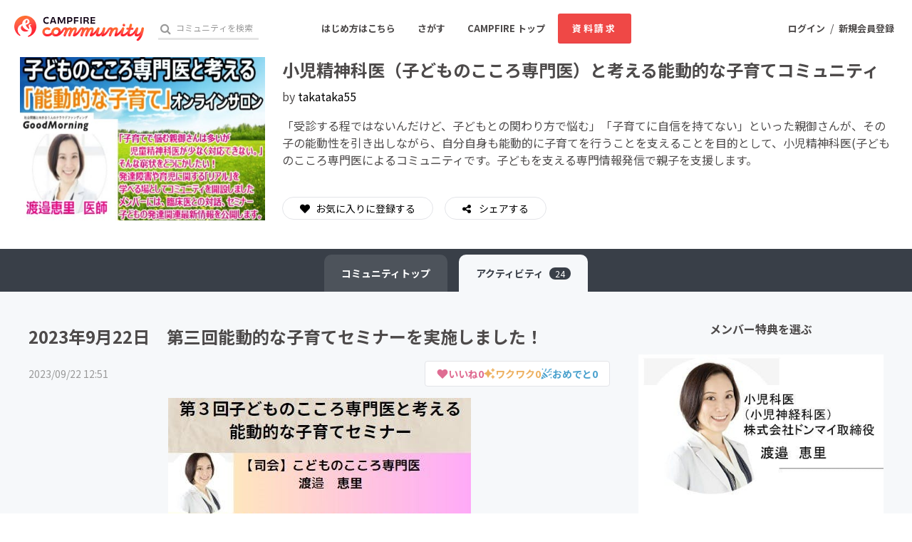

--- FILE ---
content_type: text/html; charset=utf-8
request_url: https://community.camp-fire.jp/projects/671229/activities/510416
body_size: 7459
content:
<!DOCTYPE html><html class="campfire" lang="ja"><head>  <script>
    dataLayer = [];

  </script>

    <script>
      // Unique Script ID: sI6pQ+D7mpU=
      dataLayer.push({"facebook_conversion_api_global_event_id":"3.143.17.75_Mozilla/5.0 (Macintosh; Intel Mac OS X 10_15_7) AppleWebKit/537.36 (KHTML, like Gecko) Chrome/131.0.0.0 Safari/537.36; ClaudeBot/1.0; +claudebot@anthropic.com)_1769320224"}, {"event":"ab_test","event_category":"Y202512_po_toppage_header_readyfor_link","event_action":"test_start","event_label":"default"}, {"dynx_itemid":671229,"dynx_project_type":"fanclub","dynx_project_source":"fanclub","dynx_project_category":"category_social-good","dynx_project_theme":"community","dynx_project_status":"opened","dynx_project_editing_draft_status":"approved","dynx_project_visibility":"public","dynx_has_backable_rewards":true,"dynx_backer_count":null,"dynx_backer_total":null,"dynx_included_feeds_ydn":false,"dynx_included_feeds_affiliate":false,"dynx_included_feeds_criteo":false,"dynx_included_feeds_facebook":false,"dynx_included_feeds_gdr":false,"dynx_is_project_owner":false,"dynx_project_prefecture":null});
    </script>

  <script>
  (function(w,d,s,l,i){w[l]=w[l]||[];w[l].push({'gtm.start':
  new Date().getTime(),event:'gtm.js'});var f=d.getElementsByTagName(s)[0],
  j=d.createElement(s),dl=l!='dataLayer'?'&l='+l:'';j.async=true;j.src=
  'https://www.googletagmanager.com/gtm.js?id='+i+dl;f.parentNode.insertBefore(j,f);
  })(window,document,'script','dataLayer','GTM-W9DRDW2');</script>


<link href="https://fonts.googleapis.com" rel="preconnect" /><link crossorigin="anonymous" href="https://fonts.gstatic.com" rel="preconnect" /><link href="https://fonts.googleapis.com/css2?family=Noto+Sans+JP:wght@400;500;700&amp;display=swap" rel="stylesheet" /><link href="https://kit.fontawesome.com" rel="preconnect" /><link crossorigin="anonymous" href="https://ka-p.fontawesome.com" rel="preconnect" /><script async="" crossorigin="anonymous" src="https://kit.fontawesome.com/18f0a5c5ec.js"></script><meta content="NOYDIR" name="ROBOTS" /><meta content="NOODP" name="ROBOTS" /><link media="handheld" rel="alternate" /><meta content="width=device-width,initial-scale=1,minimum-scale=1,maximum-scale=1,user-scalable=no" name="viewport" /><meta content="198416226868447" property="fb:app_id" /><meta content="175430739163635" property="fb:pages" /><meta content="816f5f822973010374b9945914e9fd48" name="p:domain_verify" /><meta content="IE=Edge" http-equiv="X-UA-Compatible" /><meta content="yes" name="apple-mobile-web-app-capable" /><meta content="default" name="apple-mobile-web-app-status-bar-style" /><title>2023年9月22日　第三回能動的な子育てセミナーを実施しました！ CAMPFIREコミュニティ</title>
<link rel="icon" type="image/x-icon" href="https://static.camp-fire.jp/assets/favicon/community/favicon2022-8a5ef5d28a4f20286d005ca0744a0941dbb87f497686248879623e812a49d860.ico">
<link rel="apple-touch-icon" type="image/png" href="https://static.camp-fire.jp/assets/favicon/community/touch_icon2022-8fae230f5e6b9bce734692b13c8bd23bcf3005a66b6b37e647a2d2fcbe567c6a.png" sizes="152x152">
<meta name="description" content="本日朝の10時より第三回能動的な子育てセミナーを開催しました。40名の登録を頂き、リアルタイムで10数名の参加をいただきました。朝の忙しい時間帯にも関わらずありがたい限りです。診療の合間に参加した代表のDr.えりも皆様に感謝しております。今回はASDに付いてのテーマでしたが、子どもが未来をイメージすることができる...">
<meta name="keywords" content="クラウドファンディング,資金調達,campfire,キャンプファイヤー,ソーシャルファンディング,クリエイター,少額出資,プレオーダー">
<link rel="canonical" href="https://community.camp-fire.jp/projects/671229/activities/510416">
<meta name="translation missing: community.projects.project_activities.show.noindex" content="nofollow">
<meta property="og:title" content="2023年9月22日　第三回能動的な子育てセミナーを実施しました！ by 小児精神科医（子どものこころ専門医）と考える能動的な子育てコミュニティ">
<meta property="og:description" content="本日朝の10時より第三回能動的な子育てセミナーを開催しました。40名の登録を頂き、リアルタイムで10数名の参加をいただきました。朝の忙しい時間帯にも関わらずありがたい限りです。診療の合間に参加した代表のDr.えりも皆様に感謝しております。今回はASDに付いてのテーマでしたが、子どもが未来をイメージすることができる...">
<meta property="og:image" content="https://static.camp-fire.jp/uploads/project_version/image/1501452/medium_19784b88-d301-49f2-9c7b-6a098b281f1e.jpeg">
<meta name="twitter:card" content="summary_large_image">
<meta name="twitter:site" content="@CAMP_community_">
<meta name="note:card" content="summary_large_image"><meta name="csrf-param" content="authenticity_token" />
<meta name="csrf-token" content="eqg07LrBHF1nsvwW-5RX_5e0MDb5jtxPHrzFWVxM2yBxYOFa9oXx1ey7zISnm6KB5lVx2-oLJFGlX_9Al9I5cQ" /><script>const BASE_URL = "https://camp-fire.jp/";
const API_URL = "https://api.camp-fire.jp/";</script><script src="https://static.camp-fire.jp/assets/application-bacaf39b50d5637f7f09cc732b169afc72aae74a8e445506709d017a8962a575.js"></script><script src="https://static.camp-fire.jp/assets/themes/community/common-7b1b8e6438079f828df35b8674f17f07b550dc40b1f91bb18d2313ea5894a653.js"></script><script src="https://cdn.jsdelivr.net/npm/canvas-confetti@1.5.1/dist/confetti.browser.min.js"></script><script src="https://static.camp-fire.jp/assets/change_money_unit-6d87c47953d5890b05e24b09a46f5ceed96ff0f4c68bd76b2b9f0eec670a76a3.js" defer="defer"></script><script src="https://static.camp-fire.jp/assets/lazysizes.min-a12a6994abeab0df1a1df0c6afea565afbef9c001213ed7848b4967fb3bcfffb.js" async="async"></script><script src="https://static.camp-fire.jp/assets/community_project_show-313f81fa394c32dd370e.js"></script><link rel="stylesheet" href="https://static.camp-fire.jp/assets/application-3f7b74a350d8d5382cac8bae938a4e04a448f5c6aaf8462a37611028a06c6e8d.css" media="all" /><link rel="stylesheet" href="https://static.camp-fire.jp/assets/themes/community/common-51d2b1799c35b19263a0c1096157e833ff8f79edfabc25c8da8ea90101137953.css" /><link rel="stylesheet" href="https://static.camp-fire.jp/assets/slick-c0d9711ca26a60b2f858844332fc390b344513af5125e95a027261a5927e1374.css" media="all" /><link rel="stylesheet" href="https://static.camp-fire.jp/assets/themes/community/refine-fe497677b54ab90c9629db15f96de8af33da8eac3ff8c8783ad05fc477610fcf.css" />  <!-- Google tag (gtag.js) -->
  <script async src="https://www.googletagmanager.com/gtag/js?id=G-BXJCY9GJ7Y"></script>
  <script>
    window.dataLayer = window.dataLayer || [];
    function gtag(){dataLayer.push(arguments);}
    gtag('js', new Date());

    gtag('config', "G-BXJCY9GJ7Y");
  </script>
</head><body id="page-top"><noscript><iframe src="https://www.googletagmanager.com/ns.html?id=GTM-W9DRDW2"
height="0" width="0" style="display:none;visibility:hidden"></iframe></noscript>
<div class="project_activities-show layouts-project_activities layouts1 community-page-layout wrapper"><header class="header community"><nav class="gl-header"><div class="navigation clearfix"><div class="logo" id="gl-logo"><a id="hnav_header_logo" title="CAMPFIRE Community - クラウドファンディング" href="https://community.camp-fire.jp/"><img alt="CAMPFIREコミュニティ" srcset="https://static.camp-fire.jp/assets/community/logo_community2022-2ecb1b617b5d3e0b4042d5680cb449fd2f8e9c2579322c59bcbc545298d9e867.svg?ixlib=rails-2.1.4&amp;auto=format&amp;w=320 320w, https://static.camp-fire.jp/assets/community/logo_community2022-2ecb1b617b5d3e0b4042d5680cb449fd2f8e9c2579322c59bcbc545298d9e867.svg?ixlib=rails-2.1.4&amp;auto=format&amp;w=414 414w, https://static.camp-fire.jp/assets/community/logo_community2022-2ecb1b617b5d3e0b4042d5680cb449fd2f8e9c2579322c59bcbc545298d9e867.svg?ixlib=rails-2.1.4&amp;auto=format&amp;w=768 768w, https://static.camp-fire.jp/assets/community/logo_community2022-2ecb1b617b5d3e0b4042d5680cb449fd2f8e9c2579322c59bcbc545298d9e867.svg?ixlib=rails-2.1.4&amp;auto=format&amp;w=960 960w, https://static.camp-fire.jp/assets/community/logo_community2022-2ecb1b617b5d3e0b4042d5680cb449fd2f8e9c2579322c59bcbc545298d9e867.svg?ixlib=rails-2.1.4&amp;auto=format&amp;w=1024 1024w" sizes="100vw" src="https://static.camp-fire.jp/assets/community/logo_community2022-2ecb1b617b5d3e0b4042d5680cb449fd2f8e9c2579322c59bcbc545298d9e867.svg?ixlib=rails-2.1.4&auto=format" /></a></div><div class="header-search" id="search-wrap"><form action="https://community.camp-fire.jp/projects/search" autocomplete="off" method="get"><label for="hnav_header_search" id="search-icon"><i class="fa fa-search"></i></label><input class="custom" id="hnav_header_search" name="word" placeholder="コミュニティを検索" type="text" /><a class="search-close" href="" id="hnav_search_close"><i class="fa fa-times"></i></a></form></div><div id="header-users"><div class="user-normal"><a id="hnav_user_action_login" title="ログイン" href="https://community.camp-fire.jp/login">ログイン</a><span>/</span><a id="hnav_user_action_signup" title="新規会員登録" href="/signup">新規会員登録</a></div></div><a id="hnav_search_open" class="search-open" href=""><i class="fa fa-search"></i></a><a id="community-header-dlform" target="_blank" class="red no-shadow button community-header__sp-dlform " href="https://form.run/@community-support-dlform">資料請求</a></div><div class="menu-global clearfix" id="menu-global"><ul><li><a id="hnav_menu_start" title="コミュニティを始める" href="https://community.camp-fire.jp/readyfor">はじめ方はこちら</a></li><li><a id="hnav_menu_open" title="コミュニティをさがす" href="https://community.camp-fire.jp/projects">さがす</a></li><li class="sp-none sc-none"><a title="CAMPFIRE トップ" href="https://camp-fire.jp/">CAMPFIRE トップ</a></li><li class="sp-none sc-none"><a id="community-header-dlform" target="_blank" class="red no-shadow button header_brochure" href="https://form.run/@community-support-dlform">資料請求</a></li></ul></div><div class="more-menu" id="more-menu"><ul><li><ul><li><a id="hnav_menu_project_popular" title="おすすめのコミュニティ" href="https://community.camp-fire.jp/">おすすめのコミュニティ</a></li><li><a id="hnav_menu_project_popular" title="人気のコミュニティ" href="https://community.camp-fire.jp/projects">人気のコミュニティ</a></li><li><a id="hnav_menu_project_fresh" title="新着のコミュニティ" href="https://community.camp-fire.jp/projects/fresh">新着のコミュニティ</a></li></ul></li><li><ul class="category clearfix"><li><i class="fa fa-angle-right"></i><a id="hnav_menu_category_art" title="アート・写真" href="https://community.camp-fire.jp/projects/category/art">アート・写真</a></li><li><i class="fa fa-angle-right"></i><a id="hnav_menu_category_music" title="音楽" href="https://community.camp-fire.jp/projects/category/music">音楽</a></li><li><i class="fa fa-angle-right"></i><a id="hnav_menu_category_dance" title="舞台・パフォーマンス" href="https://community.camp-fire.jp/projects/category/dance">舞台・パフォーマンス</a></li><li><i class="fa fa-angle-right"></i><a id="hnav_menu_category_product" title="プロダクト" href="https://community.camp-fire.jp/projects/category/product">プロダクト</a></li><li><i class="fa fa-angle-right"></i><a id="hnav_menu_category_technology" title="テクノロジー・ガジェット" href="https://community.camp-fire.jp/projects/category/technology">テクノロジー・ガジェット</a></li><li><i class="fa fa-angle-right"></i><a id="hnav_menu_category_game" title="ゲーム・サービス開発" href="https://community.camp-fire.jp/projects/category/game">ゲーム・サービス開発</a></li><li><i class="fa fa-angle-right"></i><a id="hnav_menu_category_food" title="フード・飲食店" href="https://community.camp-fire.jp/projects/category/food">フード・飲食店</a></li><li><i class="fa fa-angle-right"></i><a id="hnav_menu_category_fashion" title="ファッション" href="https://community.camp-fire.jp/projects/category/fashion">ファッション</a></li><li><i class="fa fa-angle-right"></i><a id="hnav_menu_category_movie" title="映像・映画" href="https://community.camp-fire.jp/projects/category/movie">映像・映画</a></li><li><i class="fa fa-angle-right"></i><a id="hnav_menu_category_publishing" title="書籍・雑誌出版" href="https://community.camp-fire.jp/projects/category/publishing">書籍・雑誌出版</a></li><li><i class="fa fa-angle-right"></i><a id="hnav_menu_category_anime" title="アニメ・漫画" href="https://community.camp-fire.jp/projects/category/anime">アニメ・漫画</a></li><li><i class="fa fa-angle-right"></i><a id="hnav_menu_category_sports" title="スポーツ" href="https://community.camp-fire.jp/projects/category/sports">スポーツ</a></li><li><i class="fa fa-angle-right"></i><a id="hnav_menu_category_business" title="ビジネス・起業" href="https://community.camp-fire.jp/projects/category/business">ビジネス・起業</a></li><li><i class="fa fa-angle-right"></i><a id="hnav_menu_category_social-good" title="ソーシャルグッド" href="https://community.camp-fire.jp/projects/category/social-good">ソーシャルグッド</a></li><li><i class="fa fa-angle-right"></i><a id="hnav_menu_category_beauty" title="ビューティー・ヘルスケア" href="https://community.camp-fire.jp/projects/category/beauty">ビューティー・ヘルスケア</a></li><li><i class="fa fa-angle-right"></i><a id="hnav_menu_category_local" title="まちづくり・地域活性化" href="https://community.camp-fire.jp/projects/category/local">まちづくり・地域活性化</a></li><li><i class="fa fa-angle-right"></i><a id="hnav_menu_category_challenge" title="チャレンジ" href="https://community.camp-fire.jp/projects/category/challenge">チャレンジ</a></li></ul></li><li><ul><li><a id="hnav_menu_goodmorning" title="CAMPFIRE for Social Good" href="https://camp-fire.jp/forsocialgood/readyfor">CAMPFIRE for Social Good</a></li><li><a id="hnav_menu_mocolle" title="CAMPFIRE Creation" href="https://camp-fire.jp/creation">CAMPFIRE Creation</a></li></ul></li></ul></div></nav></header><div class="container" id="js-container"><div class="community-page"><div data-project-id="671229" data-vue="ProjectSimplified"><div class="before-mount-header"></div></div><div id="content-area"><div><ul class="communitypage-tabmenu"><li><a href="/projects/view/671229#menu"><span class="sp-none">コミュニティ</span>トップ</a></li><li class="current"><a href="/projects/671229/activities#menu">アクティビティ<span class="count">24</span></a></li></ul></div><div data-vue="ProjectSigninOrSignupWithFormModal"></div><div class="contents"><div data-project-activity-id="510416" data-project-id="671229" data-vue="ProjectActivityBody"></div><div><div data-preview="false" data-project-id="671229" data-token="" data-vue="ProjectRewardList"></div><div data-vue="ProjectFavoriteArea"></div></div></div></div></div><div data-type="community-page" data-vue="ContentLoaderOverlay"></div><script>$(function () {
  if (window.matchMedia('(max-width: 768px)').matches) {
    const spFixedMenuSlider = document.querySelector('.sp-fix-menu.rewards-slider-wrap');
    const spFixedMenuSliderSection = document.querySelector('.sp-fix-menu-reward-slider-section');
    let startPosition = 0;

    if (!spFixedMenuSlider || !spFixedMenuSliderSection) return;

    const callback = function (entries) {
      entries.forEach((entry) => {
        if (entry.isIntersecting) {
          spFixedMenuSlider.classList.remove('show');
          spFixedMenuSlider.classList.add('is-intersecting');
        } else {
          spFixedMenuSlider.classList.add('show');
          spFixedMenuSlider.classList.remove('is-intersecting');
        }
      });
    };
    const observer = new IntersectionObserver(callback, {
      threshold: 0,
      rootMargin: '-100% 0px 100% 0px',
    });
    const target = document.querySelector('#reward-list');
    observer.observe(target);

    $(window).scroll(function(){
      const currentPosition = $(this).scrollTop();
      if (currentPosition <= startPosition) {
        spFixedMenuSlider.classList.remove('show');
      } else if (currentPosition > startPosition && !spFixedMenuSlider.classList.contains('is-intersecting')) {
        spFixedMenuSlider.classList.add('show');
      }
      startPosition = currentPosition;
    });
  }
})</script><div class="pay-activity-signin-signup-overlay" data-user="false"><div class="signin-signup-modal"><div class="header"><h2>商品の購入にはログインが必要です。</h2><button class="modal-close">×</button></div><div class="body"><div class="not-entry"><h3>まだ会員登録がお済みでない方</h3><p>CAMPFIREに会員登録すると、会員情報やお支払い方法などを保存しコミュニティへの参加や商品の購入がスムーズに行えます。</p><p>また、販売者やコミュニティオーナーとメッセージで交流したり、最新の情報を受け取ることができます。</p><a class="login-link" href="/signup">会員登録へ進む</a></div><div class="already-entry"><h3>既に会員の方</h3><p>既にCAMPFIREに会員登録している場合には、ログインして商品の購入に進んでください。</p><a class="signup-link" href="/login"> ログインする</a></div></div><div class="footer"><button class="modal-close">× 閉じる</button></div></div></div><script>document.addEventListener("DOMContentLoaded", () => {
  const user = $('.pay-activity-signin-signup-overlay').data('user')
  const modal = $(".pay-activity-signin-signup-overlay");
  const closeIcon = $(".modal-close");

  closeIcon.on("click",function () {
    modal.removeClass("active");
  });

  function showModal (e) {
    if (user === false) {
      e.preventDefault();
      modal.addClass("active");
    }
  }

  $(".login-check-link").on("click", showModal);
});</script></div></div><footer class="footer" id="js-footer"><div class="inner"><div class="footer-top-area"><section class="category"><h6>カテゴリー</h6><div class="inner-block"><ul><li><a title="テクノロジー・ガジェット" href="/projects/category/technology">テクノロジー・ガジェット</a></li><li><a title="プロダクト" href="/projects/category/product">プロダクト</a></li><li><a title="フード・飲食店" href="/projects/category/food">フード・飲食店</a></li><li><a title="アニメ・漫画" href="/projects/category/anime">アニメ・漫画</a></li><li><a title="ファッション" href="/projects/category/fashion">ファッション</a></li><li><a title="ゲーム・サービス開発" href="/projects/category/game">ゲーム・サービス開発</a></li><li><a title="ビジネス・起業" href="/projects/category/business">ビジネス・起業</a></li><li><a title="アート・写真" href="/projects/category/art">アート・写真</a></li><li><a title="ソーシャルグッド" href="/projects/category/social-good">ソーシャルグッド</a></li></ul></div><div class="inner-block"><ul><li><a title="まちづくり・地域活性化" href="/projects/category/local">まちづくり・地域活性化</a></li><li><a title="音楽" href="/projects/category/music">音楽</a></li><li><a title="チャレンジ" href="/projects/category/challenge">チャレンジ</a></li><li><a title="スポーツ" href="/projects/category/sports">スポーツ</a></li><li><a title="映像・映画" href="/projects/category/movie">映像・映画</a></li><li><a title="書籍・雑誌出版" href="/projects/category/publishing">書籍・雑誌出版</a></li><li><a title="ビューティー・ヘルスケア" href="/projects/category/beauty">ビューティー・ヘルスケア</a></li><li><a title="舞台・パフォーマンス" href="/projects/category/dance">舞台・パフォーマンス</a></li></ul></div></section><section class="support"><h6>起案サポート</h6><div class="inner-block"><ul><li><a href="https://camp-fire.jp/readyfor">プロジェクトを作る</a></li><li><a target="_blank" href="https://camp-fire.jp/form/po-document-service">資料請求</a></li></ul></div><div class="inner-block"><ul><li><a href="https://camp-fire.jp/ai-assistant/form/counsel?conversion_location=footer">スタッフに相談する</a></li></ul></div><div class="academy-block"><p>クラウドファンディングのノウハウを無料で学ぼう</p><div class="academy-label"><img alt="academy" class="academy" srcset="https://static.camp-fire.jp/assets/share/academy-95ed1ec32dff35ea403100297d9c07278a89def1f4885fa6cee169e050eeccc2.svg?ixlib=rails-2.1.4&amp;auto=format&amp;w=320 320w, https://static.camp-fire.jp/assets/share/academy-95ed1ec32dff35ea403100297d9c07278a89def1f4885fa6cee169e050eeccc2.svg?ixlib=rails-2.1.4&amp;auto=format&amp;w=414 414w, https://static.camp-fire.jp/assets/share/academy-95ed1ec32dff35ea403100297d9c07278a89def1f4885fa6cee169e050eeccc2.svg?ixlib=rails-2.1.4&amp;auto=format&amp;w=768 768w, https://static.camp-fire.jp/assets/share/academy-95ed1ec32dff35ea403100297d9c07278a89def1f4885fa6cee169e050eeccc2.svg?ixlib=rails-2.1.4&amp;auto=format&amp;w=960 960w, https://static.camp-fire.jp/assets/share/academy-95ed1ec32dff35ea403100297d9c07278a89def1f4885fa6cee169e050eeccc2.svg?ixlib=rails-2.1.4&amp;auto=format&amp;w=1024 1024w" sizes="100vw" src="https://static.camp-fire.jp/assets/share/academy-95ed1ec32dff35ea403100297d9c07278a89def1f4885fa6cee169e050eeccc2.svg?ixlib=rails-2.1.4&auto=format" /><p>CAMPFIREアカデミー</p></div><div class="academy-left-inner-block"><ul><li><a target="_blank" href="https://camp-fire.jp/academy">CAMPFIREアカデミーとは</a></li><li><a target="_blank" href="https://camp-fire.jp/academy/crowdfunding">クラウドファンディングとは</a></li><li><a target="_blank" href="https://camp-fire.jp/academy/making">プロジェクトの作り方</a></li><li><a target="_blank" href="https://camp-fire.jp/academy/pr">プロジェクトの広め方</a></li></ul></div><div class="academy-right-inner-block"><ul><li><a target="_blank" href="https://camp-fire.jp/academy/seminar">説明会・相談会</a></li><li><a target="_blank" href="https://camp-fire.jp/academy/support">サポートサービス</a></li><li><a target="_blank" href="https://camp-fire.jp/academy/casestudy">実施事例</a></li><li><a target="_blank" href="https://camp-fire.jp/stats">統計データ</a></li></ul></div></div></section><section class="service half"><h6>サービス</h6><ul><li><a title="CAMPFIRE" href="https://camp-fire.jp/">CAMPFIRE</a></li><li><a title="CAMPFIRE コミュニティ" href="https://community.camp-fire.jp/">CAMPFIRE コミュニティ</a></li><li><a title="CAMPFIRE Creation" href="https://camp-fire.jp/creation">CAMPFIRE Creation</a></li><li><a title="CAMPFIRE for Social Good" href="https://camp-fire.jp/forsocialgood/readyfor">CAMPFIRE for Social Good</a></li><li><a title="CAMPFIRE for Entertainment" href="https://camp-fire.jp/readyfor-forentertainment">CAMPFIRE for Entertainment</a></li><li><a title="CAMPFIRE for Sports" href="https://camp-fire.jp/readyfor-forsports">CAMPFIRE for Sports</a></li><li><a title="CAMPFIREふるさと納税" href="https://camp-fire.jp/furusato">CAMPFIRE ふるさと納税</a></li><li><a title="AD FOR ALL" href="https://camp-fire.jp/adforall">AD FOR ALL</a></li><li><a title="HIOKOSHI" href="https://camp-fire.jp/curations/hiokoshi">HIOKOSHI</a></li><li><a title="JFAクラウドファンディング" href="https://jfa.camp-fire.jp/">JFAクラウドファンディング</a></li><li><a title="machi-ya" href="https://camp-fire.jp/machi-ya">machi-ya</a></li></ul></section><section class="about half"><h6>CAMPFIRE について</h6><ul><li><a title="CAMPFIREとは" href="https://camp-fire.jp/about">CAMPFIREとは</a></li><li><a title="あんしん・安全への取り組み" href="/safety">あんしん・安全への取り組み</a></li><li><a title="ニュース" href="/news">ニュース</a></li><li><a title="ヘルプ" target="_blank" href="https://help.camp-fire.jp/hc/ja">ヘルプ</a></li><li><a title="お問い合わせ" rel="nofollow" href="/inquiries">お問い合わせ</a></li></ul><p>各種規定</p><ul><li><a title="利用規約" href="https://camp-fire.jp/term">利用規約</a></li><li><a title="細則" href="https://camp-fire.jp/bylaws">細則</a></li><li><a title="プライバシーポリシー" href="https://camp-fire.jp/privacy">プライバシーポリシー</a></li><li><a title="特定商取引法に基づく表記" href="https://camp-fire.jp/legal">特定商取引法に基づく表記</a></li><li><a title="情報セキュリティ方針" href="https://camp-fire.jp/security-compliance/policy">情報セキュリティ方針</a></li><li><a title="反社基本方針" href="https://camp-fire.jp/antisocial">反社基本方針</a></li><li><a title="カスタマーハラスメントに対する考え方" href="https://camp-fire.jp/customer-harassment">カスタマーハラスメントに対する考え方</a></li><li><a title="クッキーポリシー" href="https://camp-fire.jp/cookie">クッキーポリシー</a></li></ul></section></div><section class="group"><h6>CAMPFIRE GROUP</h6><ul><li><a title="Livefor株式会社" target="_blank" href="https://live4.co/">Livefor株式会社</a></li></ul></section><div class="qr-code-note">「QRコード」は株式会社デンソーウェーブの登録商標です。</div><div class="footer-bottom-area"><section class="logo"><a href="https://camp-fire.jp/"><img srcset="https://static.camp-fire.jp/assets/logo/campfire_white-461e55a8cb2fcf01a7d0a5eccba969601faf9205cf9c8d82e2d9f3bf22753645.svg?ixlib=rails-2.1.4&amp;auto=format&amp;w=320 320w, https://static.camp-fire.jp/assets/logo/campfire_white-461e55a8cb2fcf01a7d0a5eccba969601faf9205cf9c8d82e2d9f3bf22753645.svg?ixlib=rails-2.1.4&amp;auto=format&amp;w=414 414w, https://static.camp-fire.jp/assets/logo/campfire_white-461e55a8cb2fcf01a7d0a5eccba969601faf9205cf9c8d82e2d9f3bf22753645.svg?ixlib=rails-2.1.4&amp;auto=format&amp;w=768 768w, https://static.camp-fire.jp/assets/logo/campfire_white-461e55a8cb2fcf01a7d0a5eccba969601faf9205cf9c8d82e2d9f3bf22753645.svg?ixlib=rails-2.1.4&amp;auto=format&amp;w=960 960w, https://static.camp-fire.jp/assets/logo/campfire_white-461e55a8cb2fcf01a7d0a5eccba969601faf9205cf9c8d82e2d9f3bf22753645.svg?ixlib=rails-2.1.4&amp;auto=format&amp;w=1024 1024w" sizes="100vw" src="https://static.camp-fire.jp/assets/logo/campfire_white-461e55a8cb2fcf01a7d0a5eccba969601faf9205cf9c8d82e2d9f3bf22753645.svg?ixlib=rails-2.1.4&auto=format" /></a></section><section class="company"><adress class="copyright">&copy;<a target="_blank" href="https://campfire.co.jp">CAMPFIRE, Inc.</a></adress><ul><li><a title="会社情報" target="_blank" href="https://campfire.co.jp/about/">会社概要</a></li><li><a title="採用情報" target="_blank" href="https://campfire.co.jp/careers/">採用情報</a></li><li><a title="パートナー募集" href="/partner">パートナー募集</a></li></ul></section><section class="social"><ul><li><a target="_blank" href="https://ignite.camp-fire.jp/subscribe"><i class="far fa-envelope"></i></a></li><li><a target="_blank" href="https://www.facebook.com/campfirejp"><i class="fab fa-facebook"></i></a></li><li><a target="_blank" href="https://twitter.com/campfirejp"><img class="logo-x-twitter" srcset="https://static.camp-fire.jp/assets/logo/x-twitter-white-3f63814567ee52cf9c076987442505a6413a874e88a64b0c8054158ac676ed94.svg?ixlib=rails-2.1.4&amp;auto=format&amp;w=320 320w, https://static.camp-fire.jp/assets/logo/x-twitter-white-3f63814567ee52cf9c076987442505a6413a874e88a64b0c8054158ac676ed94.svg?ixlib=rails-2.1.4&amp;auto=format&amp;w=414 414w, https://static.camp-fire.jp/assets/logo/x-twitter-white-3f63814567ee52cf9c076987442505a6413a874e88a64b0c8054158ac676ed94.svg?ixlib=rails-2.1.4&amp;auto=format&amp;w=768 768w, https://static.camp-fire.jp/assets/logo/x-twitter-white-3f63814567ee52cf9c076987442505a6413a874e88a64b0c8054158ac676ed94.svg?ixlib=rails-2.1.4&amp;auto=format&amp;w=960 960w, https://static.camp-fire.jp/assets/logo/x-twitter-white-3f63814567ee52cf9c076987442505a6413a874e88a64b0c8054158ac676ed94.svg?ixlib=rails-2.1.4&amp;auto=format&amp;w=1024 1024w" sizes="100vw" src="https://static.camp-fire.jp/assets/logo/x-twitter-white-3f63814567ee52cf9c076987442505a6413a874e88a64b0c8054158ac676ed94.svg?ixlib=rails-2.1.4&auto=format" /></a></li><li><a target="_blank" href="https://instagram.com/campfire_jp/"><i class="fab fa-instagram"></i></a></li><li><a target="_blank" href="https://line.me/ti/p/%40iqs4598g"><i class="fab fa-line"></i></a></li></ul></section></div></div></footer><div class="floating-margin-box"></div><div data-login="false" data-vue="LoginModalForFollowButton"></div><input id="notification_message" type="hidden" value="" /><script>(function (d, s, id) {
    var js, fjs = d.getElementsByTagName(s)[0];
    if (d.getElementById(id)) return;
    js = d.createElement(s);
    js.id = id;
    js.async = true;
    js.src = '//connect.facebook.net/ja_JP/sdk.js#version=v2.12&xfbml=1&appId=198416226868447';
    fjs.parentNode.insertBefore(js, fjs);
}(document, 'script', 'facebook-jssdk'));</script></body></html>

--- FILE ---
content_type: application/x-javascript; charset=utf-8
request_url: https://connect.facebook.net/signals/config/178673552521502?v=2.9.252&r=stable&domain=community.camp-fire.jp&hme=a2b1dd5145ee207019b7695e2ee204e1fa99fb97d553ed7ee626f2311efba0c0&ex_m=95%2C157%2C135%2C20%2C67%2C68%2C128%2C63%2C42%2C129%2C72%2C62%2C10%2C142%2C81%2C15%2C94%2C123%2C116%2C70%2C73%2C122%2C139%2C103%2C144%2C7%2C3%2C4%2C6%2C5%2C2%2C82%2C92%2C145%2C225%2C169%2C56%2C227%2C228%2C49%2C184%2C27%2C69%2C233%2C232%2C172%2C29%2C55%2C9%2C58%2C88%2C89%2C90%2C96%2C119%2C28%2C26%2C121%2C118%2C117%2C136%2C71%2C138%2C137%2C44%2C54%2C112%2C14%2C141%2C39%2C214%2C216%2C179%2C23%2C24%2C25%2C17%2C18%2C38%2C34%2C36%2C35%2C77%2C83%2C87%2C101%2C127%2C130%2C40%2C102%2C21%2C19%2C108%2C64%2C32%2C132%2C131%2C133%2C124%2C22%2C31%2C53%2C100%2C140%2C65%2C16%2C134%2C105%2C76%2C61%2C30%2C194%2C164%2C284%2C212%2C155%2C197%2C190%2C165%2C98%2C120%2C75%2C110%2C48%2C41%2C43%2C104%2C109%2C115%2C52%2C59%2C114%2C47%2C50%2C46%2C91%2C143%2C0%2C113%2C13%2C111%2C11%2C1%2C51%2C84%2C57%2C60%2C107%2C80%2C79%2C146%2C147%2C85%2C86%2C8%2C93%2C45%2C125%2C78%2C74%2C66%2C106%2C97%2C37%2C126%2C33%2C99%2C12%2C148
body_size: 41646
content:
/**
* Copyright (c) 2017-present, Facebook, Inc. All rights reserved.
*
* You are hereby granted a non-exclusive, worldwide, royalty-free license to use,
* copy, modify, and distribute this software in source code or binary form for use
* in connection with the web services and APIs provided by Facebook.
*
* As with any software that integrates with the Facebook platform, your use of
* this software is subject to the Facebook Platform Policy
* [http://developers.facebook.com/policy/]. This copyright notice shall be
* included in all copies or substantial portions of the software.
*
* THE SOFTWARE IS PROVIDED "AS IS", WITHOUT WARRANTY OF ANY KIND, EXPRESS OR
* IMPLIED, INCLUDING BUT NOT LIMITED TO THE WARRANTIES OF MERCHANTABILITY, FITNESS
* FOR A PARTICULAR PURPOSE AND NONINFRINGEMENT. IN NO EVENT SHALL THE AUTHORS OR
* COPYRIGHT HOLDERS BE LIABLE FOR ANY CLAIM, DAMAGES OR OTHER LIABILITY, WHETHER
* IN AN ACTION OF CONTRACT, TORT OR OTHERWISE, ARISING FROM, OUT OF OR IN
* CONNECTION WITH THE SOFTWARE OR THE USE OR OTHER DEALINGS IN THE SOFTWARE.
*/
(function(e,t,n,r){var o={exports:{}},a=o.exports;(function(){var a=e.fbq;a.execStart=e.performance&&e.performance.now&&e.performance.now(),(function(){var t=e.postMessage||function(){};return a?!0:(t({action:"FB_LOG",logType:"Facebook Pixel Error",logMessage:"Pixel code is not installed correctly on this page"},"*"),"error"in console,!1)})()&&(a.__fbeventsModules||(a.__fbeventsModules={},a.__fbeventsResolvedModules={},a.getFbeventsModules=function(e){return a.__fbeventsResolvedModules[e]||(a.__fbeventsResolvedModules[e]=a.__fbeventsModules[e]()),a.__fbeventsResolvedModules[e]},a.fbIsModuleLoaded=function(e){return!!a.__fbeventsModules[e]},a.ensureModuleRegistered=function(e,t){a.fbIsModuleLoaded(e)||(a.__fbeventsModules[e]=t)})
,a.ensureModuleRegistered("fbevents.plugins.iwlbootstrapper",function(){
return o.exports}))})()})(window,document,location,history);
(function(e,t,n,r){var o={exports:{}},a=o.exports;(function(){var a=e.fbq;a.execStart=e.performance&&e.performance.now&&e.performance.now(),(function(){var t=e.postMessage||function(){};return a?!0:(t({action:"FB_LOG",logType:"Facebook Pixel Error",logMessage:"Pixel code is not installed correctly on this page"},"*"),"error"in console,!1)})()&&(a.__fbeventsModules||(a.__fbeventsModules={},a.__fbeventsResolvedModules={},a.getFbeventsModules=function(e){return a.__fbeventsResolvedModules[e]||(a.__fbeventsResolvedModules[e]=a.__fbeventsModules[e]()),a.__fbeventsResolvedModules[e]},a.fbIsModuleLoaded=function(e){return!!a.__fbeventsModules[e]},a.ensureModuleRegistered=function(e,t){a.fbIsModuleLoaded(e)||(a.__fbeventsModules[e]=t)})
,a.ensureModuleRegistered("SignalsFBEvents.plugins.iwlparameters",function(){
return(function(e,t,n,r){var o={exports:{}},i=o.exports;return(function(){"use strict";var e=a.getFbeventsModules("SignalsFBEventsEvents"),t=e.getIWLParameters,n=e.setIWLExtractors,r=a.getFbeventsModules("SignalsFBEventsPlugin"),i=a.getFbeventsModules("SignalsFBEventsShared"),l=a.getFbeventsModules("SignalsFBEventsUtils"),s=l.map;function u(e){var t=e.extractorsByPixels,n=e.fbqInstance,r=e.pixel,o=e.target,a=n.getOptedInPixels("IWLParameters"),l=t[r.id];return!l||a.indexOf(r)<0?null:i.getJsonLDForExtractors(o,l)}o.exports=new r(function(e,r){var o={};n.listen(function(e){var t=e.extractors,n=e.pixelID;o[n]=s(t,function(e){return i.getParameterExtractorFromGraphPayload(e)})}),t.listen(function(e){var t=e.target,n=e.pixel;return u({extractorsByPixels:o,fbqInstance:r,pixel:n,target:t})})})})(),o.exports})(e,t,n,r)}),o.exports=a.getFbeventsModules("SignalsFBEvents.plugins.iwlparameters"),a.registerPlugin&&a.registerPlugin("fbevents.plugins.iwlparameters",o.exports)
,a.ensureModuleRegistered("fbevents.plugins.iwlparameters",function(){
return o.exports}))})()})(window,document,location,history);
(function(e,t,n,r){var o={exports:{}},a=o.exports;(function(){var a=e.fbq;if(a.execStart=e.performance&&e.performance.now&&e.performance.now(),!(function(){var t=e.postMessage||function(){};return a?!0:(t({action:"FB_LOG",logType:"Facebook Pixel Error",logMessage:"Pixel code is not installed correctly on this page"},"*"),"error"in console,!1)})())return;function i(e,t){for(var n=0;n<t.length;n++){var r=t[n];r.enumerable=r.enumerable||!1,r.configurable=!0,"value"in r&&(r.writable=!0),Object.defineProperty(e,h(r.key),r)}}function l(e,t,n){return t&&i(e.prototype,t),n&&i(e,n),Object.defineProperty(e,"prototype",{writable:!1}),e}function s(e,t){if(!(e instanceof t))throw new TypeError("Cannot call a class as a function")}function u(e,t,n){return t=p(t),c(e,m()?Reflect.construct(t,n||[],p(e).constructor):t.apply(e,n))}function c(e,t){if(t&&(b(t)=="object"||typeof t=="function"))return t;if(t!==void 0)throw new TypeError("Derived constructors may only return object or undefined");return d(e)}function d(e){if(e===void 0)throw new ReferenceError("this hasn't been initialised - super() hasn't been called");return e}function m(){try{var e=!Boolean.prototype.valueOf.call(Reflect.construct(Boolean,[],function(){}))}catch(e){}return(m=function(){return!!e})()}function p(e){return p=Object.setPrototypeOf?Object.getPrototypeOf.bind():function(e){return e.__proto__||Object.getPrototypeOf(e)},p(e)}function _(e,t){if(typeof t!="function"&&t!==null)throw new TypeError("Super expression must either be null or a function");e.prototype=Object.create(t&&t.prototype,{constructor:{value:e,writable:!0,configurable:!0}}),Object.defineProperty(e,"prototype",{writable:!1}),t&&f(e,t)}function f(e,t){return f=Object.setPrototypeOf?Object.setPrototypeOf.bind():function(e,t){return e.__proto__=t,e},f(e,t)}function g(e,t,n){return(t=h(t))in e?Object.defineProperty(e,t,{value:n,enumerable:!0,configurable:!0,writable:!0}):e[t]=n,e}function h(e){var t=y(e,"string");return b(t)=="symbol"?t:t+""}function y(e,t){if(b(e)!="object"||!e)return e;var n=e[typeof Symbol=="function"?Symbol.toPrimitive:"@@toPrimitive"];if(n!==void 0){var r=n.call(e,t||"default");if(b(r)!="object")return r;throw new TypeError("@@toPrimitive must return a primitive value.")}return(t==="string"?String:Number)(e)}function C(e,t){var n=typeof Symbol!="undefined"&&e[typeof Symbol=="function"?Symbol.iterator:"@@iterator"]||e["@@iterator"];if(!n){if(Array.isArray(e)||(n=R(e))||t&&e&&typeof e.length=="number"){n&&(e=n);var r=0,o=function(){};return{s:o,n:function(){return r>=e.length?{done:!0}:{done:!1,value:e[r++]}},e:function(t){throw t},f:o}}throw new TypeError("Invalid attempt to iterate non-iterable instance.\nIn order to be iterable, non-array objects must have a [Symbol.iterator]() method.")}var a,i=!0,l=!1;return{s:function(){n=n.call(e)},n:function(){var e=n.next();return i=e.done,e},e:function(t){l=!0,a=t},f:function(){try{i||n.return==null||n.return()}finally{if(l)throw a}}}}function b(e){"@babel/helpers - typeof";return b=typeof Symbol=="function"&&typeof(typeof Symbol=="function"?Symbol.iterator:"@@iterator")=="symbol"?function(e){return typeof e}:function(e){return e&&typeof Symbol=="function"&&e.constructor===Symbol&&e!==(typeof Symbol=="function"?Symbol.prototype:"@@prototype")?"symbol":typeof e},b(e)}function v(e){return E(e)||L(e)||R(e)||S()}function S(){throw new TypeError("Invalid attempt to spread non-iterable instance.\nIn order to be iterable, non-array objects must have a [Symbol.iterator]() method.")}function R(e,t){if(e){if(typeof e=="string")return k(e,t);var n={}.toString.call(e).slice(8,-1);return n==="Object"&&e.constructor&&(n=e.constructor.name),n==="Map"||n==="Set"?Array.from(e):n==="Arguments"||/^(?:Ui|I)nt(?:8|16|32)(?:Clamped)?Array$/.test(n)?k(e,t):void 0}}function L(e){if(typeof Symbol!="undefined"&&e[typeof Symbol=="function"?Symbol.iterator:"@@iterator"]!=null||e["@@iterator"]!=null)return Array.from(e)}function E(e){if(Array.isArray(e))return k(e)}function k(e,t){(t==null||t>e.length)&&(t=e.length);for(var n=0,r=Array(t);n<t;n++)r[n]=e[n];return r}a.__fbeventsModules||(a.__fbeventsModules={},a.__fbeventsResolvedModules={},a.getFbeventsModules=function(e){return a.__fbeventsResolvedModules[e]||(a.__fbeventsResolvedModules[e]=a.__fbeventsModules[e]()),a.__fbeventsResolvedModules[e]},a.fbIsModuleLoaded=function(e){return!!a.__fbeventsModules[e]},a.ensureModuleRegistered=function(e,t){a.fbIsModuleLoaded(e)||(a.__fbeventsModules[e]=t)})
,a.ensureModuleRegistered("SignalsFBEventsFbcCombiner",function(){
return(function(e,t,n,r){var o={exports:{}},i=o.exports;return(function(){"use strict";var e=a.getFbeventsModules("SignalsFBEventsURLUtil"),t=e.getURLParameterWithValidationCheck,n=a.getFbeventsModules("SignalsFBEventsLocalStorageUtils"),r=n.setLocalStorageItem,i=n.isLocalStorageSupported,l="clickID",s="fbclid",u="aemSource",c="aem",d="_aem_",m="url",p="ebp";function _(e,t){var n=new Map(e.map(function(e){return[e.paramConfig.query,e]}));return t.forEach(function(e){n.has(e.paramConfig.query)||n.set(e.paramConfig.query,e)}),Array.from(n.values())}function f(e,t){if(!(e==null||t==null)){var n=t===s&&e===m?"f":"o";try{i()&&r(u,n)}catch(e){}}}function g(e,t){var n="";return e.forEach(function(e){var r=e.paramValue;if(r!=null&&r!==""){var o=e.paramConfig.prefix!==""?"_".concat(e.paramConfig.prefix,"_").concat(r):"_".concat(r),a=Array.from(n.matchAll(/_([a-zA-Z_]+)_/g)).map(function(e){return e[1]}),i=a.includes(c),l=a.filter(function(t){return t!==e.paramConfig.prefix}).map(function(e){return"_".concat(e,"_")}).join("|"),s=l?new RegExp("_".concat(e.paramConfig.prefix,"_.*?(?=").concat(l,"|$)")):new RegExp("_".concat(e.paramConfig.prefix,"_.*?$"));n.match(s)?n=n.replace(s,o):n===""?n=e.paramConfig.prefix!==""?"".concat(e.paramConfig.prefix,"_").concat(r):r:n+=o;var u=Array.from(n.matchAll(/_([a-zA-Z_]+)_/g)).map(function(e){return e[1]}),d=u.includes(c);t==!0&&(e.paramConfig.prefix===c||!i&&d)&&f(e.paramSource,e.paramConfig.query)}}),n===""?null:n}function h(e,t,n){e.forEach(function(e){e.paramSource=m}),t.forEach(function(e){e.paramSource=p});var r=_(e,t),o="",a=!1,i=v(r).sort(function(e,t){return e.paramConfig.query===s?-1:t.paramConfig.query===s?1:e.paramConfig.query.localeCompare(t.paramConfig.query)}),l=g(i,n);return l}function y(e,n,r){var o=n.params;if(o==null||o.length===0)return null;var a=new Map;if(o.forEach(function(n){var r=t(e,n.query);r!=null&&r!==""&&a.set(n.query,r)}),a.size===0)return null;var i=v(o).filter(function(e){return a.has(e.query)}).filter(function(e){return e.query===s||e.prefix!==""}).map(function(e){return{paramConfig:e,paramValue:a.get(e.query)||"",paramSource:m}}).sort(function(e,t){return e.paramConfig.query===s?-1:t.paramConfig.query===s?1:e.paramConfig.query.localeCompare(t.paramConfig.query)}),l=g(i,r);return l}o.exports={combineFbcParamsFromUrlAndEBP:h,combineFbcParamsFromUrl:y,getUniqueFbcParamConfigAndValue:_,constructFbcFromSortedParamValues:g,saveAemSourceToLocalStorage:f,AEM_SOURCE_LOCAL_STORAGE_KEY:u,AEM_PREFIX_WITH_SEPARATOR:d,EBP_SOURCE:p,LEADING_QUERY:s}})(),o.exports})(e,t,n,r)})
,a.ensureModuleRegistered("signalsFBEventsGetIsSafariOrMobileSafari",function(){
return(function(e,t,n,r){var o={exports:{}},a=o.exports;return(function(){"use strict";function t(){var t=e.navigator;return t.userAgent.indexOf("Safari")!==-1&&t.userAgent.indexOf("Chrome")===-1}function n(){return/Android|webOS|iPhone|iPad|iPod|BlackBerry|IEMobile|Opera Mini/i.test(e.navigator.userAgent)}function r(){var t=e.navigator.userAgent.match(/OS (\d+)_(\d+)_?(\d+)?/);if(t==null||t.length<2)return!1;var n=[parseInt(t[1],10),parseInt(t[2],10),parseInt(t[3]||0,10)];return!(n[0]<14||n[0]===14&&n[1]<5)}function a(){return t()&&n()&&r()}o.exports={getIsMobileSafari:a,getIsSafari:t}})(),o.exports})(e,t,n,r)})
,a.ensureModuleRegistered("signalsFBEventsIsHostFacebook",function(){
return(function(e,t,n,r){var o={exports:{}},a=o.exports;return(function(){"use strict";o.exports=function(t){if(typeof t!="string")return!1;var e=t.match(/^(.*\.)*(facebook\.com|internalfb\.com|workplace\.com|instagram\.com|oculus\.com|novi\.com)\.?$/i);return e!==null}})(),o.exports})(e,t,n,r)})
,a.ensureModuleRegistered("SignalsFBEventsLocalStorageTypedef",function(){
return(function(e,t,n,r){var o={exports:{}},i=o.exports;return(function(){"use strict";var e=a.getFbeventsModules("SignalsFBEventsTyped"),t=e.Typed,n=t.objectWithFields({setItem:t.func(),getItem:t.func()});o.exports=n})(),o.exports})(e,t,n,r)})
,a.ensureModuleRegistered("SignalsFBEventsLocalStorageUtils",function(){
return(function(e,t,n,r){var o={exports:{}},i=o.exports;return(function(){"use strict";var t=a.getFbeventsModules("SignalsFBEventsLocalStorageTypedef"),n=a.getFbeventsModules("SignalsFBEventsTyped"),r=n.coerce;function i(t,n){e.localStorage.setItem(t,n)}function l(t){return e.localStorage.getItem(t)}function s(t){e.localStorage.removeItem(t)}function u(){var n=null;try{n=r(e.localStorage,t)}catch(e){return!1}return n!=null}function c(e){var t=e.trim().toLowerCase();if(t.length===0)return!1;var n=["true","false","null","undefined","0","1"];return!n.includes(t)}function d(e){if(e==null)return null;var t=String(e);if(t.length===0||!c(t))return null;try{var n=JSON.parse(t);if(Array.isArray(n)&&n.length>0){var r=n.filter(function(e){return typeof e=="string"&&c(e)}).join(",");return r.length>0?r:null}else if(b(n)==="object"&&n!==null){var o=Object.values(n).filter(function(e){return typeof e=="string"&&c(e)}).join(",");return o.length>0?o:null}}catch(e){return t}return t}function m(e){for(var t=[/event/i,/click/i,/sent/i,/tracking/i,/analytics/i,/log/i,/flag/i,/toggle/i,/enabled/i,/disabled/i],n=0,r=t;n<r.length;n++){var o=r[n];if(o.test(e))return!0}return!1}function p(){if(!u())return null;try{for(var t=[/(last|recent).*search/i,/search.*(history|keyword)/i,/^search$/i],n=e.localStorage,r=[],o=0;o<n.length;o++){var a=n.key(o);if(a!=null&&!m(a)){var i=C(t),s;try{for(i.s();!(s=i.n()).done;){var c=s.value;if(c.test(a)){r.push(a);break}}}catch(e){i.e(e)}finally{i.f()}}}for(var p=0,_=r;p<_.length;p++){var f=_[p],g=l(f),h=d(g);if(h!=null)return h}}catch(e){return null}}o.exports={setLocalStorageItem:i,getLocalStorageItem:l,removeLocalStorageItem:s,isLocalStorageSupported:u,getSearchHistoryKeywords:p}})(),o.exports})(e,t,n,r)})
,a.ensureModuleRegistered("signalsFBEventsShouldNotDropCookie",function(){
return(function(e,t,n,r){var o={exports:{}},i=o.exports;return(function(){"use strict";var t=a.getFbeventsModules("signalsFBEventsIsHostFacebook"),n="FirstPartyCookies";o.exports=function(o,a){return e.location.protocol.substring(0,4)!=="http"||t(e.location.hostname)||a.disableFirstPartyCookies||a.getOptedInPixels(n).indexOf(o)===-1}})(),o.exports})(e,t,n,r)})
,a.ensureModuleRegistered("SignalsFBEventsURLUtil",function(){
return(function(e,t,n,r){var o={exports:{}},i=o.exports;return(function(){"use strict";var n=a.getFbeventsModules("SignalsFBEventsGuardrail"),r=a.getFbeventsModules("SignalsFBEventsLogging"),i=r.logWarning,l=["javascript"];function s(e,t){var r=new RegExp("[?#&]"+t.replace(/[\[\]]/g,"\\$&")+"(=([^&#]*)|&|#|$)"),o=r.exec(e);if(!o)return null;if(!o[2])return"";var a=n.eval("fix_fbevent_uri_error");if(a)try{return decodeURIComponent(o[2].replace(/\+/g," "))}catch(e){return i(e,"pixel","URLUtil"),o[2].replace(/\+/g," ")}else return decodeURIComponent(o[2].replace(/\+/g," "))}function u(e,t){var n=s(e,t);if(n!=null){var r=!0,o=n.toLowerCase();return l.forEach(function(e){o.includes(e)&&(r=!1)}),r?n:null}}function c(n){var r=null;return r=s(e.location.href,n),r!=null||(r=s(t.referrer,n)),r}o.exports={getURLParameter:s,getURLParameterWithValidationCheck:u,maybeGetParamFromUrlForEbp:c}})(),o.exports})(e,t,n,r)})
,a.ensureModuleRegistered("SignalsFBEvents.plugins.cookie",function(){
return(function(e,t,n,r){var o={exports:{}},i=o.exports;return(function(){"use strict";var n=a.getFbeventsModules("SignalsFBEventsFBQ"),r=a.getFbeventsModules("SignalsFBEventsEvents"),i=r.configLoaded,c=a.getFbeventsModules("SignalsFBEventsEvents"),d=c.getCustomParameters,m=c.getClickIDFromBrowserProperties,p=c.setEventId,f=a.getFbeventsModules("SignalsFBEventsPixelCookie"),h=a.getFbeventsModules("SignalsFBEventsPlugin"),y=a.getFbeventsModules("SignalsFBEventsURLUtil"),C=y.getURLParameterWithValidationCheck,b=a.getFbeventsModules("SignalsFBEventsFbcCombiner"),S=b.combineFbcParamsFromUrl,R=b.AEM_SOURCE_LOCAL_STORAGE_KEY,L=b.saveAemSourceToLocalStorage,E=b.AEM_PREFIX_WITH_SEPARATOR,k=b.EBP_SOURCE,I=b.LEADING_QUERY,T=a.getFbeventsModules("signalsFBEventsShouldNotDropCookie"),D=a.getFbeventsModules("SignalsPixelCookieUtils"),x=D.readPackedCookie,$=D.writeNewCookie,P=D.writeExistingCookie,N=D.CLICK_ID_PARAMETER,M=D.CLICKTHROUGH_COOKIE_NAME,w=D.CLICKTHROUGH_COOKIE_PARAM,A=D.DOMAIN_SCOPED_BROWSER_ID_COOKIE_NAME,F=D.DOMAIN_SCOPED_BROWSER_ID_COOKIE_PARAM,O=D.DEFAULT_FBC_PARAM_CONFIG,B=D.DEFAULT_ENABLE_FBC_PARAM_SPLIT,W=D.MULTI_CLICKTHROUGH_COOKIE_PARAM,q=D.NINETY_DAYS_IN_MS,U=D.AEM_SOURCE_PAYLOAD_KEY,V=a.getFbeventsModules("SignalsFBEventsLocalStorageUtils"),H=V.getLocalStorageItem,G=V.setLocalStorageItem,z=V.isLocalStorageSupported,j=a.getFbeventsModules("signalsFBEventsGetIsSafariOrMobileSafari"),K=j.getIsSafari,Q=a.getFbeventsModules("SignalsFBEventsLogging"),X=Q.logWarning,Y=a.getFbeventsModules("SignalsFBEventsQEV2"),J=a.getFbeventsModules("signalsFBEventsFeatureGate"),Z=a.getFbeventsModules("SignalsFBEventsExperimentNames"),ee=Z.IN_MEMORY_COOKIE_JAR,te="_fbleid",ne="fbleid",re=a.getFbeventsModules("SignalsParamList"),oe=10080*60*1e3,ae=999999999,ie="multiFbc",le=",",se=["javascript"];function ue(){var e=Math.floor(Math.random()*ae),t=Math.floor(Math.random()*ae);return e.toString()+t.toString()}function ce(){var n=arguments.length>0&&arguments[0]!==void 0?arguments[0]:e.location.href,r=arguments.length>1&&arguments[1]!==void 0?arguments[1]:null,o=C(n,N);if((o==null||o.trim()=="")&&(o=C(t.referrer,N)),(o==null||o.trim()=="")&&(o=r),o!=null&&o.length>500)return null;var a=x(M);return o!=null&&o.trim()!=""?a?(a.maybeUpdatePayload(o),P(M,a)):$(M,o):a?P(M,a):null}function de(){var n=arguments.length>0&&arguments[0]!==void 0?arguments[0]:e.location.href,r=arguments.length>1&&arguments[1]!==void 0?arguments[1]:null,o=arguments.length>2?arguments[2]:void 0,a=arguments.length>3?arguments[3]:void 0,i=r;if(i==null||i.trim()==""?(i=S(n,o,a),(i==null||i.trim()=="")&&(i=S(t.referrer,o,a))):a==!0&&i.indexOf(E)!==-1&&L(k,I),i!=null&&i.length>500)return null;var l=x(M);return i!=null&&i.trim()!=""?l?(l.maybeUpdatePayload(i),P(M,l)):$(M,i):l?P(M,l):null}function me(e,t){try{if(!z())return;var n=H(ie);if(n==null?n="":n=String(n),n.includes(e))return n;var r=Date.now();r=typeof r=="number"?r:new Date().getTime();var o=n.split(",").slice(0,t-1).map(function(e){return f.unpack(e)}).filter(function(e){return e!=null&&e.creationTime!=null&&r-e.creationTime<q}).map(function(e){return e&&e.pack()}).filter(function(e){return e!=null&&e!==""}),a=[e].concat(v(o)).join(",");return G(ie,a),a}catch(e){var i=e instanceof Error?e.message:String(e),l=new Error("[Multi Fbc Error] Error in adding multi fbc: "+i);e instanceof Error&&e.stack!=null&&(l.stack=e.stack),X(l,"pixel","cookie")}}function pe(e){var t=x(A);if(t)return P(A,t),t;var n=null;e.fbp!=null&&e.fbp!==""?n=e.fbp:n=ue();var r=$(A,n),o=x(A);return o==null&&Y.isInTestPageLoadLevelExperiment(ee)&&(e.fbp=n),r}var _e=(function(e){function t(){var e;s(this,t);for(var n=arguments.length,r=new Array(n),o=0;o<n;o++)r[o]=arguments[o];return e=u(this,t,[].concat(r)),g(e,"dropOrRefreshClickIDCookie",ce),g(e,"dropOrRefreshDomainScopedBrowserIDCookie",pe),g(e,"dropOrRefreshFbcCookie",de),g(e,"addToMultiFbcQueue",me),e}return _(t,e),l(t)})(h);o.exports=new _e(function(t,n){var r=null;m.listen(function(e){r=e});var o=O,a=B,l=B,s=B,u=0,c=!1,p=!1;i.listen(function(t){var i=n.getPixel(t);if(i!=null){var d=n.pluginConfig.get(i.id,"cookie");if(d!=null&&d.fbcParamsConfig!=null&&(o=d.fbcParamsConfig),l=d!=null&&d.enableFbcParamSplitAll!=null?d.enableFbcParamSplitAll:B,s=d!=null&&d.enableFbcParamSplitSafariOnly!=null?d.enableFbcParamSplitSafariOnly:B,a=K()?s:l,d!=null&&d.maxMultiFbcQueueSize!=null&&(u=d.maxMultiFbcQueueSize,c=u>0),p=d!=null&&d.enableAemSourceTagToLocalStorage!=null?d.enableAemSourceTagToLocalStorage:!1,!T(i,n)){var m=ce(e.location.href,r);m!=null&&c&&me(m.pack(),u)}}});function _(){d.listen(function(t,i,l,s,d){if(T(t,n))return{};var m={},_=ce(e.location.href,r),f=de(e.location.href,r,o,p);if(a&&f){var g=f.pack();if(m[w]=g,m[U]=H(R),c){var h=me(f.pack(),u)||g;m[W]=h}}else if(_){var y=_.pack();if(m[w]=_.pack(),c){var C=me(_.pack(),u)||y;m[W]=C}}var b=pe(n);if(b){var v=b.pack();m[F]=v}if(J("offsite_clo_beta_event_id_coverage",t.id)&&i!=="Lead"){var S=x(te);S!=null&&S.payload!=null&&(m.oed={event_id:S.payload})}return m})}_()})})(),o.exports})(e,t,n,r)}),o.exports=a.getFbeventsModules("SignalsFBEvents.plugins.cookie"),a.registerPlugin&&a.registerPlugin("fbevents.plugins.cookie",o.exports)
,a.ensureModuleRegistered("fbevents.plugins.cookie",function(){
return o.exports})})()})(window,document,location,history);
(function(e,t,n,r){var o={exports:{}},a=o.exports;(function(){var a=e.fbq;a.execStart=e.performance&&e.performance.now&&e.performance.now(),(function(){var t=e.postMessage||function(){};return a?!0:(t({action:"FB_LOG",logType:"Facebook Pixel Error",logMessage:"Pixel code is not installed correctly on this page"},"*"),"error"in console,!1)})()&&(a.__fbeventsModules||(a.__fbeventsModules={},a.__fbeventsResolvedModules={},a.getFbeventsModules=function(e){return a.__fbeventsResolvedModules[e]||(a.__fbeventsResolvedModules[e]=a.__fbeventsModules[e]()),a.__fbeventsResolvedModules[e]},a.fbIsModuleLoaded=function(e){return!!a.__fbeventsModules[e]},a.ensureModuleRegistered=function(e,t){a.fbIsModuleLoaded(e)||(a.__fbeventsModules[e]=t)})
,a.ensureModuleRegistered("SignalsFBEvents.plugins.prohibitedsources",function(){
return(function(e,t,n,r){var o={exports:{}},i=o.exports;return(function(){"use strict";var t=a.getFbeventsModules("SignalsFBEventsConfigStore"),n=a.getFbeventsModules("SignalsFBEventsEvents"),r=n.configLoaded,i=a.getFbeventsModules("SignalsFBEventsLogging"),l=a.getFbeventsModules("SignalsFBEventsPlugin"),s=a.getFbeventsModules("SignalsFBEventsUtils"),u=s.filter,c=a.getFbeventsModules("sha256_with_dependencies_new");o.exports=new l(function(n,o){r.listen(function(n){var r=o.optIns.isOptedIn(n,"ProhibitedSources");if(r){var a=o.getPixel(n);if(a!=null){var l=t.get(a.id,"prohibitedSources");if(l!=null){var s=u(l.prohibitedSources,function(t){return t.domain!=null&&t.domain===c(e.location.hostname)}).length>0;s&&(o.locks.lock("prohibited_sources_".concat(n)),i.consoleWarn("[fbpixel] "+a.id+" is unavailable. Go to Events Manager to learn more"))}}}})})})(),o.exports})(e,t,n,r)}),o.exports=a.getFbeventsModules("SignalsFBEvents.plugins.prohibitedsources"),a.registerPlugin&&a.registerPlugin("fbevents.plugins.prohibitedsources",o.exports)
,a.ensureModuleRegistered("fbevents.plugins.prohibitedsources",function(){
return o.exports}))})()})(window,document,location,history);
(function(e,t,n,r){var o={exports:{}},a=o.exports;(function(){var a=e.fbq;a.execStart=e.performance&&e.performance.now&&e.performance.now(),(function(){var t=e.postMessage||function(){};return a?!0:(t({action:"FB_LOG",logType:"Facebook Pixel Error",logMessage:"Pixel code is not installed correctly on this page"},"*"),"error"in console,!1)})()&&(a.__fbeventsModules||(a.__fbeventsModules={},a.__fbeventsResolvedModules={},a.getFbeventsModules=function(e){return a.__fbeventsResolvedModules[e]||(a.__fbeventsResolvedModules[e]=a.__fbeventsModules[e]()),a.__fbeventsResolvedModules[e]},a.fbIsModuleLoaded=function(e){return!!a.__fbeventsModules[e]},a.ensureModuleRegistered=function(e,t){a.fbIsModuleLoaded(e)||(a.__fbeventsModules[e]=t)})
,a.ensureModuleRegistered("fbevents.plugins.unwanteddata",function(){
return o.exports}))})()})(window,document,location,history);
(function(e,t,n,r){var o={exports:{}},a=o.exports;(function(){var a=e.fbq;if(a.execStart=e.performance&&e.performance.now&&e.performance.now(),!(function(){var t=e.postMessage||function(){};return a?!0:(t({action:"FB_LOG",logType:"Facebook Pixel Error",logMessage:"Pixel code is not installed correctly on this page"},"*"),"error"in console,!1)})())return;function i(e,t){var n=typeof Symbol!="undefined"&&e[typeof Symbol=="function"?Symbol.iterator:"@@iterator"]||e["@@iterator"];if(!n){if(Array.isArray(e)||(n=l(e))||t&&e&&typeof e.length=="number"){n&&(e=n);var r=0,o=function(){};return{s:o,n:function(){return r>=e.length?{done:!0}:{done:!1,value:e[r++]}},e:function(t){throw t},f:o}}throw new TypeError("Invalid attempt to iterate non-iterable instance.\nIn order to be iterable, non-array objects must have a [Symbol.iterator]() method.")}var a,i=!0,s=!1;return{s:function(){n=n.call(e)},n:function(){var e=n.next();return i=e.done,e},e:function(t){s=!0,a=t},f:function(){try{i||n.return==null||n.return()}finally{if(s)throw a}}}}function l(e,t){if(e){if(typeof e=="string")return s(e,t);var n={}.toString.call(e).slice(8,-1);return n==="Object"&&e.constructor&&(n=e.constructor.name),n==="Map"||n==="Set"?Array.from(e):n==="Arguments"||/^(?:Ui|I)nt(?:8|16|32)(?:Clamped)?Array$/.test(n)?s(e,t):void 0}}function s(e,t){(t==null||t>e.length)&&(t=e.length);for(var n=0,r=Array(t);n<t;n++)r[n]=e[n];return r}function u(e){"@babel/helpers - typeof";return u=typeof Symbol=="function"&&typeof(typeof Symbol=="function"?Symbol.iterator:"@@iterator")=="symbol"?function(e){return typeof e}:function(e){return e&&typeof Symbol=="function"&&e.constructor===Symbol&&e!==(typeof Symbol=="function"?Symbol.prototype:"@@prototype")?"symbol":typeof e},u(e)}a.__fbeventsModules||(a.__fbeventsModules={},a.__fbeventsResolvedModules={},a.getFbeventsModules=function(e){return a.__fbeventsResolvedModules[e]||(a.__fbeventsResolvedModules[e]=a.__fbeventsModules[e]()),a.__fbeventsResolvedModules[e]},a.fbIsModuleLoaded=function(e){return!!a.__fbeventsModules[e]},a.ensureModuleRegistered=function(e,t){a.fbIsModuleLoaded(e)||(a.__fbeventsModules[e]=t)})
,a.ensureModuleRegistered("SignalsFBEvents.plugins.iabpcmaebridge",function(){
return(function(e,t,n,r){var o={exports:{}},i=o.exports;return(function(){"use strict";var n=a.getFbeventsModules("SignalsFBEventsEvents"),r=n.fired,i=n.setEventId,l=n.getCustomParameters,s=a.getFbeventsModules("SignalsFBEventsPlugin"),u=a.getFbeventsModules("SignalsParamList"),c=a.getFbeventsModules("signalsFBEventsGetIsIosInAppBrowser"),d=a.getFbeventsModules("signalsFBEventsGetIsAndroidIAW"),m=a.getFbeventsModules("SignalsFBEventsConfigStore"),p=a.getFbeventsModules("SignalsFBEventsGuardrail"),_=a.getFbeventsModules("sha256_with_dependencies_new"),f=a.getFbeventsModules("SignalsFBEventsLocalStorageUtils"),g=f.getSearchHistoryKeywords;function h(e){return(typeof e=="string"||e instanceof String)&&e.toUpperCase()==="LDU"}function y(e){try{if(e==null||typeof e!="string")return null;var t=JSON.parse(e);return t.conversionBit!=null&&typeof t.conversionBit=="number"&&t.priority!=null&&typeof t.priority=="number"&&t.etldOne!=null&&typeof t.etldOne=="string"?e:JSON.stringify({conversionBit:-1,priority:-1,etldOne:""})}catch(e){return null}}function C(e){if(e==null)return!1;var t=m.get(e,"IABPCMAEBridge");return!(t==null||t.enableAutoEventId==null||!t.enableAutoEventId)}o.exports=new s(function(n,o){!c()&&!d(null,null)||(l.listen(function(e,t){if(!C(e.id))return{};var n=null,r=e.id,o=p.eval("get_keywords_from_local_storage",r);if(o){var a=g();a!=null&&a.length>0&&(n=a)}return n==null?{iab:1}:{iab:1,lspk:n}}),i.listen(function(t,n){if(C(t)){var r="".concat(e.location.origin,"_").concat(Date.now(),"_").concat(Math.random()),o=_(r),a=n.get("eid");if(p.eval("multi_eid_fix",t)&&(a==null||a==="")&&(a=n.getEventId()),!(a!=null&&a!==""||o==null)){n.append("apcm_eid","1");var i="pcm_plugin-set_".concat(o);n.append("eid",i)}}}),r.listen(function(n,r){if(c()){var o=r.get("id"),a=r.get("ev"),i={},l=r.get("dpo"),s=r.get("dpoco"),u=r.get("dpost"),d=r.get("coo"),m=r.get("es"),p=r.getEventId(),_=r.get("apcm_eid"),f=r.get("iab"),g=y(r.get("aem")),C=r.get("lspk"),b=!1;if((d==="false"||d==="true")&&(i.coo=d),m!==null&&(i.es=m),t!==null&&t.referrer!==null&&(i.referrer_link=t.referrer),h(l)){if(s==="1"&&u==="1000")return;s==="0"&&u==="0"&&(b=!0)}var v={id:o,ev:a,dpo:b,aem:g!=null?g:""},S=["eid","apcm_eid","iab","lspk"],R={};r.forEach(function(e,t){if(e){var n=e.match(/^cd\[(.+)\]$/);n?i[n[1]]=t:S.includes(e)&&(R[e]=t)}}),i.cd_extra=JSON.stringify(R),v.cd=JSON.stringify(i);var L={pcmPixelPostMessageEvent:v};e.postMessage(L,"*")}}))})})(),o.exports})(e,t,n,r)}),o.exports=a.getFbeventsModules("SignalsFBEvents.plugins.iabpcmaebridge"),a.registerPlugin&&a.registerPlugin("fbevents.plugins.iabpcmaebridge",o.exports)
,a.ensureModuleRegistered("fbevents.plugins.iabpcmaebridge",function(){
return o.exports})})()})(window,document,location,history);
(function(e,t,n,r){var o={exports:{}},a=o.exports;(function(){var a=e.fbq;if(a.execStart=e.performance&&e.performance.now&&e.performance.now(),!(function(){var t=e.postMessage||function(){};return a?!0:(t({action:"FB_LOG",logType:"Facebook Pixel Error",logMessage:"Pixel code is not installed correctly on this page"},"*"),"error"in console,!1)})())return;function i(e,t){var n=typeof Symbol!="undefined"&&e[typeof Symbol=="function"?Symbol.iterator:"@@iterator"]||e["@@iterator"];if(!n){if(Array.isArray(e)||(n=R(e))||t&&e&&typeof e.length=="number"){n&&(e=n);var r=0,o=function(){};return{s:o,n:function(){return r>=e.length?{done:!0}:{done:!1,value:e[r++]}},e:function(t){throw t},f:o}}throw new TypeError("Invalid attempt to iterate non-iterable instance.\nIn order to be iterable, non-array objects must have a [Symbol.iterator]() method.")}var a,i=!0,l=!1;return{s:function(){n=n.call(e)},n:function(){var e=n.next();return i=e.done,e},e:function(t){l=!0,a=t},f:function(){try{i||n.return==null||n.return()}finally{if(l)throw a}}}}function l(e){"@babel/helpers - typeof";return l=typeof Symbol=="function"&&typeof(typeof Symbol=="function"?Symbol.iterator:"@@iterator")=="symbol"?function(e){return typeof e}:function(e){return e&&typeof Symbol=="function"&&e.constructor===Symbol&&e!==(typeof Symbol=="function"?Symbol.prototype:"@@prototype")?"symbol":typeof e},l(e)}function s(e,t){for(var n=0;n<t.length;n++){var r=t[n];r.enumerable=r.enumerable||!1,r.configurable=!0,"value"in r&&(r.writable=!0),Object.defineProperty(e,C(r.key),r)}}function u(e,t,n){return t&&s(e.prototype,t),n&&s(e,n),Object.defineProperty(e,"prototype",{writable:!1}),e}function c(e,t){if(!(e instanceof t))throw new TypeError("Cannot call a class as a function")}function d(e,t,n){return t=f(t),m(e,_()?Reflect.construct(t,n||[],f(e).constructor):t.apply(e,n))}function m(e,t){if(t&&(l(t)=="object"||typeof t=="function"))return t;if(t!==void 0)throw new TypeError("Derived constructors may only return object or undefined");return p(e)}function p(e){if(e===void 0)throw new ReferenceError("this hasn't been initialised - super() hasn't been called");return e}function _(){try{var e=!Boolean.prototype.valueOf.call(Reflect.construct(Boolean,[],function(){}))}catch(e){}return(_=function(){return!!e})()}function f(e){return f=Object.setPrototypeOf?Object.getPrototypeOf.bind():function(e){return e.__proto__||Object.getPrototypeOf(e)},f(e)}function g(e,t){if(typeof t!="function"&&t!==null)throw new TypeError("Super expression must either be null or a function");e.prototype=Object.create(t&&t.prototype,{constructor:{value:e,writable:!0,configurable:!0}}),Object.defineProperty(e,"prototype",{writable:!1}),t&&h(e,t)}function h(e,t){return h=Object.setPrototypeOf?Object.setPrototypeOf.bind():function(e,t){return e.__proto__=t,e},h(e,t)}function y(e,t,n){return(t=C(t))in e?Object.defineProperty(e,t,{value:n,enumerable:!0,configurable:!0,writable:!0}):e[t]=n,e}function C(e){var t=b(e,"string");return l(t)=="symbol"?t:t+""}function b(e,t){if(l(e)!="object"||!e)return e;var n=e[typeof Symbol=="function"?Symbol.toPrimitive:"@@toPrimitive"];if(n!==void 0){var r=n.call(e,t||"default");if(l(r)!="object")return r;throw new TypeError("@@toPrimitive must return a primitive value.")}return(t==="string"?String:Number)(e)}function v(e){return E(e)||L(e)||R(e)||S()}function S(){throw new TypeError("Invalid attempt to spread non-iterable instance.\nIn order to be iterable, non-array objects must have a [Symbol.iterator]() method.")}function R(e,t){if(e){if(typeof e=="string")return k(e,t);var n={}.toString.call(e).slice(8,-1);return n==="Object"&&e.constructor&&(n=e.constructor.name),n==="Map"||n==="Set"?Array.from(e):n==="Arguments"||/^(?:Ui|I)nt(?:8|16|32)(?:Clamped)?Array$/.test(n)?k(e,t):void 0}}function L(e){if(typeof Symbol!="undefined"&&e[typeof Symbol=="function"?Symbol.iterator:"@@iterator"]!=null||e["@@iterator"]!=null)return Array.from(e)}function E(e){if(Array.isArray(e))return k(e)}function k(e,t){(t==null||t>e.length)&&(t=e.length);for(var n=0,r=Array(t);n<t;n++)r[n]=e[n];return r}a.__fbeventsModules||(a.__fbeventsModules={},a.__fbeventsResolvedModules={},a.getFbeventsModules=function(e){return a.__fbeventsResolvedModules[e]||(a.__fbeventsResolvedModules[e]=a.__fbeventsModules[e]()),a.__fbeventsResolvedModules[e]},a.fbIsModuleLoaded=function(e){return!!a.__fbeventsModules[e]},a.ensureModuleRegistered=function(e,t){a.fbIsModuleLoaded(e)||(a.__fbeventsModules[e]=t)})
,a.ensureModuleRegistered("SignalsFBEventsBrowserPropertiesTypedef",function(){
return(function(e,t,n,r){var o={exports:{}},i=o.exports;return(function(){"use strict";var e=a.getFbeventsModules("SignalsFBEventsTyped"),t=e.coerce,n=e.Typed,r=n.objectWithFields({open:n.func()});o.exports={XMLHttpRequestPrototypeTypedef:r}})(),o.exports})(e,t,n,r)})
,a.ensureModuleRegistered("SignalsFBEvents.plugins.browserproperties",function(){
return(function(e,t,n,r){var o={exports:{}},i=o.exports;return(function(){"use strict";var t=a.getFbeventsModules("SignalsFBEventsEvents"),n=t.configLoaded,r=a.getFbeventsModules("SignalsFBEventsEvents"),i=r.getClickIDFromBrowserProperties,l=a.getFbeventsModules("signalsFBEventsGetIsAndroidIAW"),s=a.getFbeventsModules("SignalsFBEventsLogging"),u=s.logWarning,c=a.getFbeventsModules("SignalsFBEventsPlugin"),d=a.getFbeventsModules("signalsFBEventsShouldNotDropCookie"),m=a.getFbeventsModules("SignalsFBEventsURLUtil"),p=m.maybeGetParamFromUrlForEbp,_=a.getFbeventsModules("SignalsParamList"),f=a.getFbeventsModules("SignalsFBEventsBrowserPropertiesTypedef"),g=f.XMLHttpRequestPrototypeTypedef,h=a.getFbeventsModules("SignalsFBEventsTyped"),y=h.coerce,C=a.getFbeventsModules("SignalsFBEventsFbcCombiner"),b=C.combineFbcParamsFromUrlAndEBP,v=C.combineFbcParamsFromUrl,S=C.AEM_SOURCE_LOCAL_STORAGE_KEY,R=C.saveAemSourceToLocalStorage,L=C.AEM_PREFIX_WITH_SEPARATOR,E=C.EBP_SOURCE,k=C.LEADING_QUERY,I=a.getFbeventsModules("SignalsPixelCookieUtils"),T=I.CLICK_ID_PARAMETER,D=I.CLICKTHROUGH_COOKIE_PARAM,x=I.AEM_SOURCE_PAYLOAD_KEY,$=a.getFbeventsModules("SignalsFBEvents.plugins.cookie"),P=$.dropOrRefreshClickIDCookie,N=$.dropOrRefreshFbcCookie,M=a.getFbeventsModules("SignalsFBEventsLocalStorageUtils"),w=M.getLocalStorageItem,A=[{prefix:"",query:"fbclid",ebp_path:"clickID"}],F={params:A},O=397,B=264,W=!1,q=!1,U="ise",V=F,H=W,G=W,z=!1,j=q,K="browserProperties",Q="pixel",X="browserProperties";function Y(t,n,r){if(!(t==null||t==="")){var o=null,a=null;if(j){var l;try{l=typeof t=="string"?JSON.parse(t):{}}catch(e){u(new Error("[EBP Error] Failed to parse EBPaaP response as JSON"),Q,X);return}o=l.clickID!=null?String(l.clickID):null,a=l.ise}else o=String(t),i.trigger(o);var s=n.id;if(!(s==null||o==null)){var c=r.getPixel(s.toString());if(c!=null){var m=d(c,r);if(!m){var p=n.customParams||new _,f=p.get(D);if(!(f!=null&&f!=="")){var g=P(e.location.href,o);g!=null&&(p.append(D,g.pack()),z==!0&&o.indexOf(L)!==-1&&(R(E,k),p.replaceEntry(x,w(S))),n.customParams=p)}}}}}}function J(t,n,r){if(!(t==null||t==="")){var o=String(t);i.trigger(o);var a=n.id;if(!(a==null||o==null)){var l=r.getPixel(a.toString());if(l!=null){var s=d(l,r);if(!s){var u=n.customParams||new _,c=u.get(D),m=N(e.location.href,o,V);m!=null&&(c==null||c===""?u.append(D,m.pack()):u.replaceEntry(D,m.pack()),n.customParams=u)}}}}}function Z(t,n){var r=n?"properties://browser/ebpaap":"properties://browser/clickID",o=new Promise(function(o,a){var i=new e.XMLHttpRequest;i.onloadend=function(){if(i.readyState===i.DONE&&i.status>=200&&i.status<300){var e=t.asyncParamFetchers.get(K);e!=null&&e.result==null&&(e.result=i.responseText,t.asyncParamFetchers.set(K,e)),o(i.responseText)}else{var r=new Error("[EBP Error] Android"+(n?" EBPaaP":"")+", status="+i.status+", responseText="+i.responseText);u(r,Q,X),a(r)}};try{var l=y(XMLHttpRequest.prototype,g);if(l!=null&&!l.open.toString().includes("native code")){var s=new Error("[EBP Error] XMLHttpRequest.prototype.open is overridden ");u(s,Q,X),a(s)}i.open("GET",r),i.send()}catch(e){var c=e instanceof Error?e.message:String(e),d=new Error("[EBP Error] XMLHttpRequest.prototype.open call failed, "+c);u(d,Q,X),a(d)}});t.asyncParamFetchers.set(K,{request:o,callback:Y}),t.asyncParamPromisesAllSettled=!1}function ee(t,n,r){var o=new Promise(function(t,o){var a=[],i=[];n.forEach(function(t){var n=t.ebp_path;if(n!==""){var r=new Promise(function(r,o){var i=new e.XMLHttpRequest;i.onloadend=function(){if(i.readyState===i.DONE&&i.status>=200&&i.status<300)a.push({paramConfig:t,paramValue:i.responseText,paramSource:null}),r(i.responseText);else{var e=new Error("[EBP Error], status="+i.status+", responseText="+i.responseText);u(e,Q,X),o(e)}};try{var l=y(XMLHttpRequest.prototype,g);if(l!=null&&!l.open.toString().includes("native code")){var s=new Error("[EBP Error] XMLHttpRequest.prototype.open is overridden ");u(s,Q,X),o(s)}}catch(e){u(e,Q,X),o(e)}i.open("GET","properties://browser/"+n),i.send()});i.push(r)}}),Promise.allSettled(i).then(function(){var e=b(r,a,z);t(e)})});t.asyncParamFetchers.set(K,{request:o,callback:J}),t.asyncParamPromisesAllSettled=!1}function te(t,n){var r=n?"ebpaap":"clickID",o=e.webkit.messageHandlers.browserProperties.postMessage(r);o.then(function(e){var n=t.asyncParamFetchers.get(K);return n!=null&&n.result==null&&(n.result=e,t.asyncParamFetchers.set(K,n)),e}).catch(function(e){e.message="[EBP Error] iOS Fetch error"+(n?" EBPaaP":"")+e.message,u(e,Q,X)}),t.asyncParamFetchers.set(K,{request:o,callback:Y}),t.asyncParamPromisesAllSettled=!1}function ne(t,n,r){var o=[],a=[],i=new Promise(function(i,l){n.forEach(function(t){var n=t.ebp_path;if(n!==""){var r=e.webkit.messageHandlers.browserProperties.postMessage(n);r.then(function(e){return o.push({paramConfig:t,paramValue:e,paramSource:null}),e}).catch(function(e){e.message="[EBP Error]"+e.message,u(e,Q,X),l(e)}),a.push(r)}}),Promise.allSettled(a).then(function(e){var n=b(r,o,z),a=t.asyncParamFetchers.get(K);a!=null&&a.result==null&&(a.result=n,t.asyncParamFetchers.set(K,a)),i(n)})});t.asyncParamFetchers.set(K,{request:i,callback:J}),t.asyncParamPromisesAllSettled=!1}function re(){var e=[],t=[];return V.params!=null&&V.params.forEach(function(n){var r=p(n.query);r!=null?t.push({paramConfig:n,paramValue:r,paramSource:null}):e.push(n)}),{urlMissingParams:e,urlExistingParams:t}}o.exports=new c(function(t,r){if(!(typeof Promise=="undefined"||Promise.toString().indexOf("[native code]")===-1)){var o=e.webkit!=null&&e.webkit.messageHandlers!=null&&e.webkit.messageHandlers.browserProperties!=null,a=l(O,B)&&typeof e.XMLHttpRequest!="undefined";if(!(!o&&!a)){var i=200,s=null,u=null,c=[],d=[];n.listen(function(e){var t,n,i,l=r.getPixel(e);if(l!=null){var s=r.pluginConfig.get(l.id,"browserProperties");s!=null&&s.fbcParamsConfig!=null&&(V=s.fbcParamsConfig),H=(t=s==null?void 0:s.enableFbcParamSplitIOS)!==null&&t!==void 0?t:W,G=(n=s==null?void 0:s.enableFbcParamSplitAndroid)!==null&&n!==void 0?n:W,z=s!=null&&s.enableAemSourceTagToLocalStorage!=null?s.enableAemSourceTagToLocalStorage:!1,j=(i=s==null?void 0:s.enableEBPaaP)!==null&&i!==void 0?i:q;var u=new Map;if(o&&!H){if(p(T)!=null)return;te(r,j)}else if(o&&H){var c=re(),d=c.urlMissingParams,m=c.urlExistingParams;if(d.length===0)return;ne(r,d,m)}else if(a&&!G){if(p(T)!=null)return;Z(r,j)}else if(a&&G){var _=re(),f=_.urlMissingParams,g=_.urlExistingParams;if(f.length===0)return;ee(r,f,g)}}})}}})})(),o.exports})(e,t,n,r)}),o.exports=a.getFbeventsModules("SignalsFBEvents.plugins.browserproperties"),a.registerPlugin&&a.registerPlugin("fbevents.plugins.browserproperties",o.exports)
,a.ensureModuleRegistered("fbevents.plugins.browserproperties",function(){
return o.exports})})()})(window,document,location,history);
(function(e,t,n,r){var o={exports:{}},a=o.exports;(function(){var a=e.fbq;if(a.execStart=e.performance&&e.performance.now&&e.performance.now(),!(function(){var t=e.postMessage||function(){};return a?!0:(t({action:"FB_LOG",logType:"Facebook Pixel Error",logMessage:"Pixel code is not installed correctly on this page"},"*"),"error"in console,!1)})())return;function i(e){"@babel/helpers - typeof";return i=typeof Symbol=="function"&&typeof(typeof Symbol=="function"?Symbol.iterator:"@@iterator")=="symbol"?function(e){return typeof e}:function(e){return e&&typeof Symbol=="function"&&e.constructor===Symbol&&e!==(typeof Symbol=="function"?Symbol.prototype:"@@prototype")?"symbol":typeof e},i(e)}function l(e,t){var n=Object.keys(e);if(Object.getOwnPropertySymbols){var r=Object.getOwnPropertySymbols(e);t&&(r=r.filter(function(t){return Object.getOwnPropertyDescriptor(e,t).enumerable})),n.push.apply(n,r)}return n}function s(e){for(var t=1;t<arguments.length;t++){var n=arguments[t]!=null?arguments[t]:{};t%2?l(Object(n),!0).forEach(function(t){u(e,t,n[t])}):Object.getOwnPropertyDescriptors?Object.defineProperties(e,Object.getOwnPropertyDescriptors(n)):l(Object(n)).forEach(function(t){Object.defineProperty(e,t,Object.getOwnPropertyDescriptor(n,t))})}return e}function u(e,t,n){return(t=c(t))in e?Object.defineProperty(e,t,{value:n,enumerable:!0,configurable:!0,writable:!0}):e[t]=n,e}function c(e){var t=d(e,"string");return i(t)=="symbol"?t:t+""}function d(e,t){if(i(e)!="object"||!e)return e;var n=e[typeof Symbol=="function"?Symbol.toPrimitive:"@@toPrimitive"];if(n!==void 0){var r=n.call(e,t||"default");if(i(r)!="object")return r;throw new TypeError("@@toPrimitive must return a primitive value.")}return(t==="string"?String:Number)(e)}a.__fbeventsModules||(a.__fbeventsModules={},a.__fbeventsResolvedModules={},a.getFbeventsModules=function(e){return a.__fbeventsResolvedModules[e]||(a.__fbeventsResolvedModules[e]=a.__fbeventsModules[e]()),a.__fbeventsResolvedModules[e]},a.fbIsModuleLoaded=function(e){return!!a.__fbeventsModules[e]},a.ensureModuleRegistered=function(e,t){a.fbIsModuleLoaded(e)||(a.__fbeventsModules[e]=t)})
,a.ensureModuleRegistered("signalsFBEventsMakeSafeString",function(){
return(function(e,t,n,r){var o={exports:{}},i=o.exports;return(function(){"use strict";var e=a.getFbeventsModules("SignalsFBEventsUtils"),t=e.each,n=/[^\s\"]/,r=/[^\s:+\"]/;function i(e,t,o){return o==null?n.test(t)?t==="@"?null:{start:e,userOrDomain:"user"}:null:t==="@"?o.userOrDomain==="domain"?null:s(s({},o),{},{userOrDomain:"domain"}):t==="."?o.userOrDomain==="domain"&&o.lastDotIndex===e-1?null:s(s({},o),{},{lastDotIndex:e}):o.userOrDomain==="domain"&&r.test(t)===!1||o.userOrDomain==="user"&&n.test(t)===!1?o.lastDotIndex===e-1?null:s(s({},o),{},{end:e-1}):o}function l(e,t){return e.userOrDomain==="domain"&&e.lastDotIndex!=null&&e.lastDotIndex!==t-1&&e.start!=null&&e.end!=null&&e.end!==e.lastDotIndex}function u(e){for(var n=null,r=e,o=[],a=0;a<r.length;a++)n=i(a,r[a],n),n!=null&&(l(n,r.length)?o.push(n):a===r.length-1&&(n.end=a,l(n,r.length)&&o.push(n)),n.end!=null&&(n=null));return t(o.reverse(),function(e){var t=e.start,n=e.end;n!=null&&(r=r.slice(0,t)+"@"+r.slice(n+1))}),r}var c=/[\d]+(\.[\d]+)?/g;function d(e){for(var t=e;/\d\.\d/.test(t);)t=t.replace(c,"0");return t=t.replace(c,"0"),t}function m(e){return{safe:d(u(e))}}o.exports=m})(),o.exports})(e,t,n,r)})
,a.ensureModuleRegistered("SignalsFBEvents.plugins.estruleengine",function(){
return(function(e,t,n,r){var o={exports:{}},i=o.exports;return(function(){"use strict";var r=a.getFbeventsModules("SignalsFBEventsEvents"),i=r.setESTRules,l=a.getFbeventsModules("SignalsFBEventsConfigStore"),u=a.getFbeventsModules("SignalsFBEventsEvents"),c=u.fired,d=u.piiAutomatched,m=u.piiConflicting,p=u.extractPii,_=a.getFbeventsModules("SignalsFBEventsPlugin"),f=a.getFbeventsModules("signalsFBEventsMakeSafe"),g=a.getFbeventsModules("signalsFBEventsMakeSafeString"),h=a.getFbeventsModules("SignalsFBEventsUtils"),y=h.each,C=h.keys,b=h.map,v=h.filter,S=h.reduce,R=Object.freeze({DROP_EVENT:0,DERIVE_EVENT:1,CLICK_TO_CONTACT:2}),L=a.getFbeventsModules("SignalsFBEventsLogging"),E=L.logError,k=a.getFbeventsModules("SignalsFBEventsEvents"),I=k.getCustomParameters,T=k.getIWLParameters,D=k.setIWLExtractors,x=a.getFbeventsModules("SignalsFBEventsShared"),$=x.SignalsESTRuleEngine,P=x.SignalsESTCustomData,N=x.signalsConvertNodeToHTMLElement,M=x.signalsExtractForm,w=x.signalsIsIWLElement,A=x.signalsExtractButtonFeatures,F=x.signalsExtractPageFeatures,O=x.signalsGetTruncatedButtonText,B=x.signalsGetWrappingButton,W=x.getJsonLDForExtractors,q=P.genCustomData,U=P.reduceCustomData;o.exports=new _(function(r,o){function a(e,t){var n=T.trigger({target:e,pixel:t})[0],r=[];if(n!=null){var o=[],a=b(n,function(e){var t=e.jsonLD;return t});r=q(a)}return U(r)}function l(e,t){var n=Date.now(),i=e.target instanceof Node?N(e.target):null;if(i!=null){if(w(i))return;var l=B(i,!0,!1);if(l==null)return;r.performanceMark("fbevents:start:estClickProcessing");var s=M(l),u=JSON.stringify(A(l,s)),c=g(O(l)).safe,d=null;y(Object.keys(h),function(e){var n=o.getPixel(e);if(n!=null){var s=o.optIns.isOptedIn(e,"ESTRuleEngine");if(s){var d=M(l);p.trigger(n,d,l);var f=a(i,n),g=m("SubscribedButtonClick",c,u);r.performanceMark("fbevents:end:estClickProcessing"),_(n,g,f,t)}}})}}function u(e){return function(t){l(t)}}function d(){return e.cbq!=null&&e.cbq.pluginManager!=null&&Object.keys(e.cbq.pluginManager._loadedPlugins).includes("ESTRuleEvaluator")&&e.cbq.estListener!=null}function m(e,t,r){var o={};o.event=e,r!=null&&(o.buttonFeatures=r),t!=null&&(o.buttonText=t);var a=n.href;return a!=null&&(o.resolvedLink=a),o.pageFeatures=JSON.stringify(F()),o}function _(e,t,n,r){var a=h[e.id];n.cs_est=!0,a!=null&&y(a,function(a){try{var i=$.isMatchESTRule(a.condition,t),l=$.isMatchESTRule(a.condition,t,!0);if(!i&&!l)return;var u=!i&&l;if(a.transformations==null)return;y(a.transformations,function(t){if(t===R.DERIVE_EVENT){var i={eventID:r};a.rule_id&&r!=null&&typeof r=="string"&&(i={eventID:"".concat(r,"_").concat(a.rule_id)});var l={cs_est:"true",est_source:a.rule_id};u&&(l=s(s({},l),{},{"ie[b]":"1"})),o.trackSingleSystem({systemCategory:"automatic",pixel:e,eventName:a.derived_event_name,customData:n,eventData:i,customParams:l})}})}catch(e){var c="[EST RuleEngine Matching Error]";e!=null&&e.message!=null&&(c+=": ".concat(e.message)),E(new Error(c),"pixel","estruleengine")}})}var h={};i.listen(function(e){var t=e.rules,n=e.pixelID;t!=null&&(h[n]=t)}),c.listenOnce(function(){var n=f(u(o)),r=!1;if(d()?(e.cbq.estListener.listen(function(e,t){l(e,t)}),r=!0):t.addEventListener?t.addEventListener("click",n,{capture:!0,once:!1,passive:!0}):e.attachEvent("onclick",n),!r){var a=setTimeout(function r(){d()?(e.cbq.estListener.listen(function(e,t){l(e,t)}),t.removeEventListener?t.removeEventListener("click",n,{capture:!0,once:!1,passive:!0}):e.detachEvent("onclick",n)):a=setTimeout(r,500)},500);setTimeout(function(){clearTimeout(a)},1e4)}}),I.listen(function(e,n,i,l,s){var u=o.optIns.isOptedIn(e.id,"ESTRuleEngine");if(!u)return{};r.performanceMark("fbevents:start:estPageViewProcessing");var c=t.body;if(e!=null&&n==="PageView"&&c!=null){var d=m(n),p=a(c,e);s!=null?_(e,d,p,s.eventID):_(e,d,p)}return n==="SubscribedButtonClick"||n==="PageView"?(r.performanceMark("fbevents:end:estPageViewProcessing"),{cs_est:!0}):{}})})})(),o.exports})(e,t,n,r)}),o.exports=a.getFbeventsModules("SignalsFBEvents.plugins.estruleengine"),a.registerPlugin&&a.registerPlugin("fbevents.plugins.estruleengine",o.exports)
,a.ensureModuleRegistered("fbevents.plugins.estruleengine",function(){
return o.exports})})()})(window,document,location,history);
(function(e,t,n,r){var o={exports:{}},a=o.exports;(function(){var a=e.fbq;a.execStart=e.performance&&e.performance.now&&e.performance.now(),(function(){var t=e.postMessage||function(){};return a?!0:(t({action:"FB_LOG",logType:"Facebook Pixel Error",logMessage:"Pixel code is not installed correctly on this page"},"*"),"error"in console,!1)})()&&(a.__fbeventsModules||(a.__fbeventsModules={},a.__fbeventsResolvedModules={},a.getFbeventsModules=function(e){return a.__fbeventsResolvedModules[e]||(a.__fbeventsResolvedModules[e]=a.__fbeventsModules[e]()),a.__fbeventsResolvedModules[e]},a.fbIsModuleLoaded=function(e){return!!a.__fbeventsModules[e]},a.ensureModuleRegistered=function(e,t){a.fbIsModuleLoaded(e)||(a.__fbeventsModules[e]=t)})
,a.ensureModuleRegistered("fbevents.plugins.eventvalidation",function(){
return o.exports}))})()})(window,document,location,history);
(function(e,t,n,r){var o={exports:{}},a=o.exports;(function(){var a=e.fbq;a.execStart=e.performance&&e.performance.now&&e.performance.now(),(function(){var t=e.postMessage||function(){};return a?!0:(t({action:"FB_LOG",logType:"Facebook Pixel Error",logMessage:"Pixel code is not installed correctly on this page"},"*"),"error"in console,!1)})()&&(a.__fbeventsModules||(a.__fbeventsModules={},a.__fbeventsResolvedModules={},a.getFbeventsModules=function(e){return a.__fbeventsResolvedModules[e]||(a.__fbeventsResolvedModules[e]=a.__fbeventsModules[e]()),a.__fbeventsResolvedModules[e]},a.fbIsModuleLoaded=function(e){return!!a.__fbeventsModules[e]},a.ensureModuleRegistered=function(e,t){a.fbIsModuleLoaded(e)||(a.__fbeventsModules[e]=t)})
,a.ensureModuleRegistered("SignalsFBEvents.plugins.protecteddatamode",function(){
return(function(e,t,n,r){var o={exports:{}},i=o.exports;return(function(){"use strict";var n=a.getFbeventsModules("SignalsParamList"),r=a.getFbeventsModules("SignalsEventPayload"),i=a.getFbeventsModules("SignalsFBEventsUtils"),l=i.keys,s=i.each,u=a.getFbeventsModules("SignalsFBEventsPlugin"),c=a.getFbeventsModules("SignalsFBEventsSendEventEvent"),d=a.getFbeventsModules("SignalsFBEventsFilterProtectedModeEvent"),m=a.getFbeventsModules("SignalsFBEventsShouldRestrictReferrerEvent"),p=a.getFbeventsModules("SignalsFBEventsTyped"),_=p.coerce,f=p.Typed,g=a.getFbeventsModules("sha256_with_dependencies_new"),h=a.getFbeventsModules("SignalsFBEventsEvents"),y=h.validateCustomParameters,C=h.validateUrlParameters,b=h.getCustomParameters,v=a.getFbeventsModules("SignalsFBEventsResolveLink"),S=a.getFbeventsModules("SignalsFBEventsLogging"),R=S.logError;o.exports=new u(function(r,o){d.listen(function(e){var t=e.id,r=e.customData,a=e.documentLink,i=e.referrerLink,u=_(t,f.fbid());if(u!=null){var c=o.optIns.isOptedIn(u,"ProtectedDataMode");if(c){var d=!1;if(a!=null&&a.length>0){var m=new URL(a);e.documentLink=m.origin}if(i!=null&&i.length>0){var p=new URL(i);e.referrerLink=p.origin}if(r!=null){var g=o.pluginConfig.get(u,"protectedDataMode");if(g!=null){var h=g.standardParams;s(l(r),function(e){e in h||(delete r[e],d=!0)})}}d&&(e.customParams=e.customParams||new n,e.customParams.append("pm_metadata",JSON.stringify({cd:d})))}}});var a=6;b.listen(function(n,r,i){var l=o.optIns.isOptedIn(n.id,"ProtectedDataMode");if(!l)return{};var s=o.pluginConfig.get(n.id,"ccRuleEvaluator"),u="",c=e.location.href;try{if(s!=null){var d=s.blacklistedIframeReferrers;c=v(e.location.href,t.referrer,d)}c!=null&&c!==""&&(u=g(c+n.id+r),u==null?u="":u=u.substring(0,a))}catch(e){var m="[PDM]";e!=null&&e.message!=null&&(m+=": ".concat(e.message)),R(new Error(m),"pixel","protecteddatamode")}return{pm:1,hrl:u}}),c.listen(function(e){var t=e.id,n=e.eventName,r=_(t,f.fbid());if(r==null)return!1;var a=o.optIns.isOptedIn(r,"ProtectedDataMode");return a?n==="Microdata":!1}),m.listen(function(e){var t=e.get("id"),n=_(t,f.fbid());if(n==null)return!1;var r=o.optIns.isOptedIn(n,"ProtectedDataMode");return!!r})})})(),o.exports})(e,t,n,r)}),o.exports=a.getFbeventsModules("SignalsFBEvents.plugins.protecteddatamode"),a.registerPlugin&&a.registerPlugin("fbevents.plugins.protecteddatamode",o.exports)
,a.ensureModuleRegistered("fbevents.plugins.protecteddatamode",function(){
return o.exports}))})()})(window,document,location,history);
(function(e,t,n,r){var o={exports:{}},a=o.exports;(function(){var a=e.fbq;if(a.execStart=e.performance&&e.performance.now&&e.performance.now(),!(function(){var t=e.postMessage||function(){};return a?!0:(t({action:"FB_LOG",logType:"Facebook Pixel Error",logMessage:"Pixel code is not installed correctly on this page"},"*"),"error"in console,!1)})())return;function i(e,t){return u(e)||s(e,t)||d(e,t)||l()}function l(){throw new TypeError("Invalid attempt to destructure non-iterable instance.\nIn order to be iterable, non-array objects must have a [Symbol.iterator]() method.")}function s(e,t){var n=e==null?null:typeof Symbol!="undefined"&&e[typeof Symbol=="function"?Symbol.iterator:"@@iterator"]||e["@@iterator"];if(n!=null){var r,o,a,i,l=[],s=!0,u=!1;try{if(a=(n=n.call(e)).next,t===0){if(Object(n)!==n)return;s=!1}else for(;!(s=(r=a.call(n)).done)&&(l.push(r.value),l.length!==t);s=!0);}catch(e){u=!0,o=e}finally{try{if(!s&&n.return!=null&&(i=n.return(),Object(i)!==i))return}finally{if(u)throw o}}return l}}function u(e){if(Array.isArray(e))return e}function c(e,t){var n=typeof Symbol!="undefined"&&e[typeof Symbol=="function"?Symbol.iterator:"@@iterator"]||e["@@iterator"];if(!n){if(Array.isArray(e)||(n=d(e))||t&&e&&typeof e.length=="number"){n&&(e=n);var r=0,o=function(){};return{s:o,n:function(){return r>=e.length?{done:!0}:{done:!1,value:e[r++]}},e:function(t){throw t},f:o}}throw new TypeError("Invalid attempt to iterate non-iterable instance.\nIn order to be iterable, non-array objects must have a [Symbol.iterator]() method.")}var a,i=!0,l=!1;return{s:function(){n=n.call(e)},n:function(){var e=n.next();return i=e.done,e},e:function(t){l=!0,a=t},f:function(){try{i||n.return==null||n.return()}finally{if(l)throw a}}}}function d(e,t){if(e){if(typeof e=="string")return m(e,t);var n={}.toString.call(e).slice(8,-1);return n==="Object"&&e.constructor&&(n=e.constructor.name),n==="Map"||n==="Set"?Array.from(e):n==="Arguments"||/^(?:Ui|I)nt(?:8|16|32)(?:Clamped)?Array$/.test(n)?m(e,t):void 0}}function m(e,t){(t==null||t>e.length)&&(t=e.length);for(var n=0,r=Array(t);n<t;n++)r[n]=e[n];return r}a.__fbeventsModules||(a.__fbeventsModules={},a.__fbeventsResolvedModules={},a.getFbeventsModules=function(e){return a.__fbeventsResolvedModules[e]||(a.__fbeventsResolvedModules[e]=a.__fbeventsModules[e]()),a.__fbeventsResolvedModules[e]},a.fbIsModuleLoaded=function(e){return!!a.__fbeventsModules[e]},a.ensureModuleRegistered=function(e,t){a.fbIsModuleLoaded(e)||(a.__fbeventsModules[e]=t)})
,a.ensureModuleRegistered("SignalsFBEventsCCRuleEngine",function(){
return(function(e,t,n,r){var o={exports:{}},i=o.exports;return(function(){"use strict";var e=a.getFbeventsModules("SignalsFBEventsUtils"),t=e.some,n=e.each,r=e.stringStartsWith,i=a.getFbeventsModules("SignalsFBEventsGuardrail"),l=["in","is_any","i_str_in","i_is_any","not_in","is_not_any","i_str_not_in","i_is_not_any"];function s(e){return Object.keys(e)[0]}function u(e,t){if(e!=="url")return t;var o=i.eval("use_string_prefix_match_from_util"),a=["http://","https://","www."],l=t.toLowerCase();return n(a,function(e){(o?r(l,e):l.startsWith(e))&&(l=l.slice(e.length))}),l.replace(/\/+$/,"")}function c(e,n,r){var o=n[s(n)].toString(),a=s(n).toLowerCase(),i=r[e.toLowerCase()]!=null?r[e.toLowerCase()]:r[e];if(a=="exists"){var l=o.toLowerCase();return l!=="true"&&l!=="false"?!1:i!=null==(l==="true")}return i==null?!1:Array.isArray(i)?t(i,function(t){return d(e,o,a,t)}):d(e,o,a,i.trim())}function d(e,t,n,o){var a=i.eval("use_string_prefix_match_from_util");switch(n){case"contains":return o.includes(t);case"not_contains":return!o.includes(t);case"i_contains":return o.toLowerCase().includes(t.toLowerCase());case"i_not_contains":return!o.toLowerCase().includes(t.toLowerCase());case"regex_match":return!!o.match(t);case"eq":case"=":case"==":if(o===t)return!0;var l=u(e,o),s=u(e,t);return l===s;case"neq":case"!=":case"ne":return!d(e,t,"eq",o);case"lt":case"<":return Number(o)<Number(t);case"lte":case"<=":case"le":return Number(o)<=Number(t);case"gt":case">":return Number(o)>Number(t);case"gte":case"ge":case">=":return Number(o)>=Number(t);case"starts_with":return a?r(o,t):o.startsWith(t);case"i_starts_with":return a?r(o.toLowerCase(),t.toLowerCase()):o.toLowerCase().startsWith(t.toLowerCase());case"i_str_eq":return o.toLowerCase()===t.toLowerCase();case"i_str_neq":return o.toLowerCase()!==t.toLowerCase();default:return!1}}function m(e,n,r){var o=n[s(n)],a=s(n).toLowerCase();if(!Array.isArray(o))return!1;var i=r[e.toLowerCase()]!=null?r[e.toLowerCase()]:r[e];return i==null?!1:Array.isArray(i)?t(i,function(e){return p(o,a,e)}):p(o,a,i)}function p(e,t,n){switch(t){case"in":case"is_any":return e.map(function(e){return e.toString()}).includes(n);case"i_str_in":case"i_is_any":return e.map(function(e){return e.toString().toLowerCase()}).includes(n.toLowerCase());case"not_in":case"is_not_any":return!e.map(function(e){return e.toString()}).includes(n);case"i_str_not_in":case"i_is_not_any":return!e.map(function(e){return e.toString().toLowerCase()}).includes(n.toLowerCase());default:return!1}}function _(e,t){var n=e;typeof e=="string"?n=JSON.parse(e):n=e;var r=s(n),o=n[r],a=s(n).toLowerCase();if(a==="and"){if(!Array.isArray(o))return!1;for(var i=0;i<o.length;i++){var u=_(o[i],t);if(!u)return!1}return!0}else if(a==="or"){if(!Array.isArray(o))return!1;for(var d=0;d<o.length;d++){var p=_(o[d],t);if(p)return!0}return!1}else return a==="not"?!_(o,t):l.includes(s(o).toLowerCase())?m(r,o,t):c(r,o,t)}function f(e){var t=JSON.parse(e),n=s(t),r=t[n];if(n==="event"){var o=s(r);if(o==="eq")return!0}if(n==="and"||n==="or"){if(!Array.isArray(r))return!1;for(var a=0;a<r.length;a++){var i=f(JSON.stringify(r[a]));if(i)return!0}return!1}return!1}function g(e){var t=e.event;return t==null?!1:t==="PixelInitialized"||t==="PageView"||t==="__missing_event"}o.exports={isMatchCCRule:_,isEventBasedConversionRule:f,isStandardPageLoadEvent:g}})(),o.exports})(e,t,n,r)})
,a.ensureModuleRegistered("SignalsFBEventsTransformToCCInput",function(){
return(function(e,t,n,r){var o={exports:{}},l=o.exports;return(function(){"use strict";var e=a.getFbeventsModules("SignalsFBEventsGetValidUrl"),t=a.getFbeventsModules("SignalsFBEventsUtils"),n=t.keys,r=t.each,l=a.getFbeventsModules("SignalsParamList"),s=a.getFbeventsModules("SignalsFBEventsResolveLink"),u=a.getFbeventsModules("SignalsFBEventsGuardrail"),d=a.getFbeventsModules("SignalsFBEventsLogging"),m=d.logWarning;function p(t){if(t!=null&&t.length>0){var n=e(t);if(n!=null)return n.hostname}return""}function _(e){var t={};return r(n(e),function(n){if(typeof e[n]=="string")t[n]=e[n];else if(typeof e[n]=="number")t[n]=e[n].toString();else try{t[n]=JSON.stringify(e[n])}catch(e){}}),t}o.exports=function(o,a,l){var t={};if(o==null)return{};var d=u.eval("fix_fbevent_uri_error"),f=o.get("ev"),g=o.get("dl"),h=o.get("rl");if(g!=null&&g.length>0)if(d)try{g=decodeURIComponent(g)}catch(e){o.append("ie[g]","1"),m(e,"pixel","transformToCCInput")}else g=decodeURIComponent(g);if(a!=null&&r(n(a),function(e){var n=a[e];t[e]=n}),h!=null&&h.length>0){if(d)try{h=decodeURIComponent(h)}catch(e){o.append("ie[g]","1"),m(e,"pixel","transformToCCInput")}else h=decodeURIComponent(h);var y=e(h);if(y!=null){var C=y.searchParams,b=c(C),v;try{for(b.s();!(v=b.n()).done;){var S=i(v.value,2),R=S[0],L=S[1];t[R]=L}}catch(e){b.e(e)}finally{b.f()}}}o.each(function(e,n){n!=null&&(t[e]=n)}),f!=null&&(t.event=f);var E=s(g,h,l);if(E!=null&&E.length>0){t.url=E;var k=e(E);k!=null&&(t.domain=k.hostname,t.path=k.pathname)}return t.referrer_domain=p(h),_(t)}})(),o.exports})(e,t,n,r)})
,a.ensureModuleRegistered("SignalsFBEvents.plugins.ccruleevaluator",function(){
return(function(e,t,n,r){var o={exports:{}},i=o.exports;return(function(){"use strict";var e=a.getFbeventsModules("SignalsFBEventsPlugin"),t=a.getFbeventsModules("SignalsFBEventsProcessCCRulesEvent"),n=a.getFbeventsModules("SignalsFBEventsSetCCRules"),r=a.getFbeventsModules("SignalsFBEventsTransformToCCInput"),i=a.getFbeventsModules("SignalsParamList"),l=a.getFbeventsModules("SignalsFBEventsCCRuleEngine"),s=l.isMatchCCRule,u=a.getFbeventsModules("SignalsFBEventsTyped"),c=u.coerce,d=u.Typed,m=a.getFbeventsModules("SignalsFBEventsUtils"),p=m.each,_=m.keys,f=a.getFbeventsModules("SignalsFBEventsLogging"),g=f.logError,h=f.logWarning,y=a.getFbeventsModules("SignalsFBEventsGuardrail"),C=a.getFbeventsModules("SignalsFBEventsGetValidUrl");function b(e,t,n,r){var o=[];p(r,function(e){try{if(e==null)return;var n=e.id,r=e.rule;if(n==null||r==null)return;s(r,t)&&(typeof n=="number"&&(n=n.toString()),o.push(n))}catch(e){var a="[CC]";e!=null&&e.message!=null&&(a+=": ".concat(e.message)),g(new Error(a),"pixel","ccRuleEvaluator")}}),o.length>0&&(e[n]=o.join(","))}o.exports=new e(function(e,n){t.listen(function(t,o){if(t==null)return{};var a=t.get("id"),i=c(a,d.fbid());if(i==null)return{};e.performanceMark("fbevents:start:customConversionProcessing",i);var l=n.optIns.isOptedIn(i,"CCRuleEvaluator");if(!l)return{};var s=n.pluginConfig.get(i,"ccRuleEvaluator");if(s==null)return{};var u=s.ccRules,m=s.wcaRules,p=s.valueRules,_=s.blacklistedIframeReferrers,f={cs_cc:"1"};if(u!=null||m!=null||p!=null){var g=r(t,o,_);if(u!=null&&b(f,g,"ccs",u),p!=null&&b(f,g,"vrc",p),m!=null){var v=y.eval("fix_fbevent_uri_error"),S=t.get("rl");if(S!=null&&S.length>0){if(v)try{S=decodeURIComponent(S)}catch(e){t.append("ie[g]","1"),h(e,"pixel","ccRuleEvaluator")}else S=decodeURIComponent(S);var R=g.url;if(g.url=[],g.domain=[],g.path=[],R!=null&&R.length>0){g.url.push(R);var L=C(R);L!=null&&(g.domain.push(L.hostname),g.path.push(L.pathname))}g.url.push(S);var E=C(S);E!=null&&(g.domain.push(E.hostname),g.path.push(E.pathname))}b(f,g,"cas",m)}}return e.performanceMark("fbevents:end:customConversionProcessing",i),f})})})(),o.exports})(e,t,n,r)}),o.exports=a.getFbeventsModules("SignalsFBEvents.plugins.ccruleevaluator"),a.registerPlugin&&a.registerPlugin("fbevents.plugins.ccruleevaluator",o.exports)
,a.ensureModuleRegistered("fbevents.plugins.ccruleevaluator",function(){
return o.exports})})()})(window,document,location,history);
(function(e,t,n,r){var o={exports:{}},a=o.exports;(function(){var a=e.fbq;if(a.execStart=e.performance&&e.performance.now&&e.performance.now(),!(function(){var t=e.postMessage||function(){};return a?!0:(t({action:"FB_LOG",logType:"Facebook Pixel Error",logMessage:"Pixel code is not installed correctly on this page"},"*"),"error"in console,!1)})())return;function i(e,t){var n=typeof Symbol!="undefined"&&e[typeof Symbol=="function"?Symbol.iterator:"@@iterator"]||e["@@iterator"];if(!n){if(Array.isArray(e)||(n=l(e))||t&&e&&typeof e.length=="number"){n&&(e=n);var r=0,o=function(){};return{s:o,n:function(){return r>=e.length?{done:!0}:{done:!1,value:e[r++]}},e:function(t){throw t},f:o}}throw new TypeError("Invalid attempt to iterate non-iterable instance.\nIn order to be iterable, non-array objects must have a [Symbol.iterator]() method.")}var a,i=!0,s=!1;return{s:function(){n=n.call(e)},n:function(){var e=n.next();return i=e.done,e},e:function(t){s=!0,a=t},f:function(){try{i||n.return==null||n.return()}finally{if(s)throw a}}}}function l(e,t){if(e){if(typeof e=="string")return s(e,t);var n={}.toString.call(e).slice(8,-1);return n==="Object"&&e.constructor&&(n=e.constructor.name),n==="Map"||n==="Set"?Array.from(e):n==="Arguments"||/^(?:Ui|I)nt(?:8|16|32)(?:Clamped)?Array$/.test(n)?s(e,t):void 0}}function s(e,t){(t==null||t>e.length)&&(t=e.length);for(var n=0,r=Array(t);n<t;n++)r[n]=e[n];return r}a.__fbeventsModules||(a.__fbeventsModules={},a.__fbeventsResolvedModules={},a.getFbeventsModules=function(e){return a.__fbeventsResolvedModules[e]||(a.__fbeventsResolvedModules[e]=a.__fbeventsModules[e]()),a.__fbeventsResolvedModules[e]},a.fbIsModuleLoaded=function(e){return!!a.__fbeventsModules[e]},a.ensureModuleRegistered=function(e,t){a.fbIsModuleLoaded(e)||(a.__fbeventsModules[e]=t)})
,a.ensureModuleRegistered("fbevents.plugins.clienthint",function(){
return o.exports})})()})(window,document,location,history);
(function(e,t,n,r){var o={exports:{}},a=o.exports;(function(){var a=e.fbq;if(a.execStart=e.performance&&e.performance.now&&e.performance.now(),!(function(){var t=e.postMessage||function(){};return a?!0:(t({action:"FB_LOG",logType:"Facebook Pixel Error",logMessage:"Pixel code is not installed correctly on this page"},"*"),"error"in console,!1)})())return;function i(e,t){var n=typeof Symbol!="undefined"&&e[typeof Symbol=="function"?Symbol.iterator:"@@iterator"]||e["@@iterator"];if(!n){if(Array.isArray(e)||(n=l(e))||t&&e&&typeof e.length=="number"){n&&(e=n);var r=0,o=function(){};return{s:o,n:function(){return r>=e.length?{done:!0}:{done:!1,value:e[r++]}},e:function(t){throw t},f:o}}throw new TypeError("Invalid attempt to iterate non-iterable instance.\nIn order to be iterable, non-array objects must have a [Symbol.iterator]() method.")}var a,i=!0,s=!1;return{s:function(){n=n.call(e)},n:function(){var e=n.next();return i=e.done,e},e:function(t){s=!0,a=t},f:function(){try{i||n.return==null||n.return()}finally{if(s)throw a}}}}function l(e,t){if(e){if(typeof e=="string")return s(e,t);var n={}.toString.call(e).slice(8,-1);return n==="Object"&&e.constructor&&(n=e.constructor.name),n==="Map"||n==="Set"?Array.from(e):n==="Arguments"||/^(?:Ui|I)nt(?:8|16|32)(?:Clamped)?Array$/.test(n)?s(e,t):void 0}}function s(e,t){(t==null||t>e.length)&&(t=e.length);for(var n=0,r=Array(t);n<t;n++)r[n]=e[n];return r}function u(e){"@babel/helpers - typeof";return u=typeof Symbol=="function"&&typeof(typeof Symbol=="function"?Symbol.iterator:"@@iterator")=="symbol"?function(e){return typeof e}:function(e){return e&&typeof Symbol=="function"&&e.constructor===Symbol&&e!==(typeof Symbol=="function"?Symbol.prototype:"@@prototype")?"symbol":typeof e},u(e)}a.__fbeventsModules||(a.__fbeventsModules={},a.__fbeventsResolvedModules={},a.getFbeventsModules=function(e){return a.__fbeventsResolvedModules[e]||(a.__fbeventsResolvedModules[e]=a.__fbeventsModules[e]()),a.__fbeventsResolvedModules[e]},a.fbIsModuleLoaded=function(e){return!!a.__fbeventsModules[e]},a.ensureModuleRegistered=function(e,t){a.fbIsModuleLoaded(e)||(a.__fbeventsModules[e]=t)})
,a.ensureModuleRegistered("SignalsFBEvents.plugins.lastexternalreferrer",function(){
return(function(e,t,n,r){var o={exports:{}},i=o.exports;return(function(){"use strict";var n=a.getFbeventsModules("SignalsFBEventsGetValidUrl"),r=a.getFbeventsModules("SignalsFBEventsEvents"),i=r.getCustomParameters,l=a.getFbeventsModules("SignalsFBEventsPlugin"),s=a.getFbeventsModules("signalsFBEventsGetIsAndroidIAW"),u=a.getFbeventsModules("signalsFBEventsGetIsIosInAppBrowser"),c=a.getFbeventsModules("SignalsFBEventsLogging"),d=c.logWarning,m=a.getFbeventsModules("SignalsFBEventsLocalStorageUtils"),p=m.getLocalStorageItem,_=m.removeLocalStorageItem,f=m.setLocalStorageItem,g=m.isLocalStorageSupported;o.exports=new l(function(r,o){var a=s()&&typeof e.XMLHttpRequest!="undefined",l=u();if(a||l||!g())return;var c="facebook.com",m="instagram.com",h="lastExternalReferrer",y="lastExternalReferrerTime";function C(e,t){return e==t||e.endsWith(".".concat(t))}try{var b=p(y);b!=null&&(new Date().getTime()-Number(b))/(1e3*60*60*24)>90&&(_(y),_(h));var v=!1,S="",R=n(t.referrer);if(R!=null&&(S=R.hostname),S=="")f(h,"empty"),v=!0;else{var L=String(e.location.hostname);S!==L&&(C(S,c)?f(h,"fb"):C(S,m)?f(h,"ig"):f(h,"other"),v=!0)}v&&f(y,new Date().getTime());var E=p(h);E!=null&&E!="empty"&&E!="fb"&&E!="ig"&&(E="other"),i.listen(function(e){return{ler:E}})}catch(e){var k=e instanceof Error?e.message:String(e),I=new Error("[LastExternalReferrer Error] "+k);e instanceof Error&&e.stack!=null&&(I.stack=e.stack),d(I,"pixel","lastexternalreferrer")}})})(),o.exports})(e,t,n,r)}),o.exports=a.getFbeventsModules("SignalsFBEvents.plugins.lastexternalreferrer"),a.registerPlugin&&a.registerPlugin("fbevents.plugins.lastexternalreferrer",o.exports)
,a.ensureModuleRegistered("fbevents.plugins.lastexternalreferrer",function(){
return o.exports})})()})(window,document,location,history);
(function(e,t,n,r){var o={exports:{}},a=o.exports;(function(){var a=e.fbq;a.execStart=e.performance&&e.performance.now&&e.performance.now(),(function(){var t=e.postMessage||function(){};return a?!0:(t({action:"FB_LOG",logType:"Facebook Pixel Error",logMessage:"Pixel code is not installed correctly on this page"},"*"),"error"in console,!1)})()&&(a.__fbeventsModules||(a.__fbeventsModules={},a.__fbeventsResolvedModules={},a.getFbeventsModules=function(e){return a.__fbeventsResolvedModules[e]||(a.__fbeventsResolvedModules[e]=a.__fbeventsModules[e]()),a.__fbeventsResolvedModules[e]},a.fbIsModuleLoaded=function(e){return!!a.__fbeventsModules[e]},a.ensureModuleRegistered=function(e,t){a.fbIsModuleLoaded(e)||(a.__fbeventsModules[e]=t)})
,a.ensureModuleRegistered("SignalsFBEvents.plugins.cookiedeprecationlabel",function(){
return(function(e,t,n,r){var o={exports:{}},i=o.exports;return(function(){"use strict";var t=a.getFbeventsModules("SignalsFBEventsEvents"),n=t.getCustomParameters,r=a.getFbeventsModules("SignalsFBEventsPlugin"),i=a.getFbeventsModules("SignalsParamList"),l=a.getFbeventsModules("SignalsFBEventsLogging"),s=l.logError,u=a.getFbeventsModules("signalsFBEventsGetIsChrome"),c="cdl",d="cookieDeprecationLabel",m="";function p(e,t,n){var r=t.customParams||new i;r.get(c)==null&&e!=null&&r.append(c,String(e)),t.customParams=r}o.exports=new r(function(t,r){if(u()){var o=e.navigator.cookieDeprecationLabel;if(o==null){n.listen(function(e){return{cdl:"API_unavailable"}});return}var a=o.getValue().then(function(e){if(e==null)return null;m=String(e);var t=r.asyncParamFetchers.get(d);return t!=null&&t.result==null&&(t.result=m,r.asyncParamFetchers.set(d,t)),m}).catch(function(e){e.message="[CookieDeprecationLabel Error] Fetch error"+String(e.message),s(e,"pixel","cookiedeprecationlabel")});r.asyncParamFetchers.set(d,{request:a,callback:p}),r.asyncParamPromisesAllSettled=!1}})})(),o.exports})(e,t,n,r)}),o.exports=a.getFbeventsModules("SignalsFBEvents.plugins.cookiedeprecationlabel"),a.registerPlugin&&a.registerPlugin("fbevents.plugins.cookiedeprecationlabel",o.exports)
,a.ensureModuleRegistered("fbevents.plugins.cookiedeprecationlabel",function(){
return o.exports}))})()})(window,document,location,history);
(function(e,t,n,r){var o={exports:{}},a=o.exports;(function(){var a=e.fbq;a.execStart=e.performance&&e.performance.now&&e.performance.now(),(function(){var t=e.postMessage||function(){};return a?!0:(t({action:"FB_LOG",logType:"Facebook Pixel Error",logMessage:"Pixel code is not installed correctly on this page"},"*"),"error"in console,!1)})()&&(a.__fbeventsModules||(a.__fbeventsModules={},a.__fbeventsResolvedModules={},a.getFbeventsModules=function(e){return a.__fbeventsResolvedModules[e]||(a.__fbeventsResolvedModules[e]=a.__fbeventsModules[e]()),a.__fbeventsResolvedModules[e]},a.fbIsModuleLoaded=function(e){return!!a.__fbeventsModules[e]},a.ensureModuleRegistered=function(e,t){a.fbIsModuleLoaded(e)||(a.__fbeventsModules[e]=t)})
,a.ensureModuleRegistered("fbevents.plugins.unwantedparams",function(){
return o.exports}))})()})(window,document,location,history);
(function(e,t,n,r){var o={exports:{}},a=o.exports;(function(){var a=e.fbq;a.execStart=e.performance&&e.performance.now&&e.performance.now(),(function(){var t=e.postMessage||function(){};return a?!0:(t({action:"FB_LOG",logType:"Facebook Pixel Error",logMessage:"Pixel code is not installed correctly on this page"},"*"),"error"in console,!1)})()&&(a.__fbeventsModules||(a.__fbeventsModules={},a.__fbeventsResolvedModules={},a.getFbeventsModules=function(e){return a.__fbeventsResolvedModules[e]||(a.__fbeventsResolvedModules[e]=a.__fbeventsModules[e]()),a.__fbeventsResolvedModules[e]},a.fbIsModuleLoaded=function(e){return!!a.__fbeventsModules[e]},a.ensureModuleRegistered=function(e,t){a.fbIsModuleLoaded(e)||(a.__fbeventsModules[e]=t)})
,a.ensureModuleRegistered("fbevents.plugins.standardparamchecks",function(){
return o.exports}))})()})(window,document,location,history);
(function(e,t,n,r){var o={exports:{}},a=o.exports;(function(){var a=e.fbq;if(a.execStart=e.performance&&e.performance.now&&e.performance.now(),!(function(){var t=e.postMessage||function(){};return a?!0:(t({action:"FB_LOG",logType:"Facebook Pixel Error",logMessage:"Pixel code is not installed correctly on this page"},"*"),"error"in console,!1)})())return;function i(e,t){var n=typeof Symbol!="undefined"&&e[typeof Symbol=="function"?Symbol.iterator:"@@iterator"]||e["@@iterator"];if(!n){if(Array.isArray(e)||(n=l(e))||t&&e&&typeof e.length=="number"){n&&(e=n);var r=0,o=function(){};return{s:o,n:function(){return r>=e.length?{done:!0}:{done:!1,value:e[r++]}},e:function(t){throw t},f:o}}throw new TypeError("Invalid attempt to iterate non-iterable instance.\nIn order to be iterable, non-array objects must have a [Symbol.iterator]() method.")}var a,i=!0,s=!1;return{s:function(){n=n.call(e)},n:function(){var e=n.next();return i=e.done,e},e:function(t){s=!0,a=t},f:function(){try{i||n.return==null||n.return()}finally{if(s)throw a}}}}function l(e,t){if(e){if(typeof e=="string")return s(e,t);var n={}.toString.call(e).slice(8,-1);return n==="Object"&&e.constructor&&(n=e.constructor.name),n==="Map"||n==="Set"?Array.from(e):n==="Arguments"||/^(?:Ui|I)nt(?:8|16|32)(?:Clamped)?Array$/.test(n)?s(e,t):void 0}}function s(e,t){(t==null||t>e.length)&&(t=e.length);for(var n=0,r=Array(t);n<t;n++)r[n]=e[n];return r}function u(e){"@babel/helpers - typeof";return u=typeof Symbol=="function"&&typeof(typeof Symbol=="function"?Symbol.iterator:"@@iterator")=="symbol"?function(e){return typeof e}:function(e){return e&&typeof Symbol=="function"&&e.constructor===Symbol&&e!==(typeof Symbol=="function"?Symbol.prototype:"@@prototype")?"symbol":typeof e},u(e)}a.__fbeventsModules||(a.__fbeventsModules={},a.__fbeventsResolvedModules={},a.getFbeventsModules=function(e){return a.__fbeventsResolvedModules[e]||(a.__fbeventsResolvedModules[e]=a.__fbeventsModules[e]()),a.__fbeventsResolvedModules[e]},a.fbIsModuleLoaded=function(e){return!!a.__fbeventsModules[e]},a.ensureModuleRegistered=function(e,t){a.fbIsModuleLoaded(e)||(a.__fbeventsModules[e]=t)})
,a.ensureModuleRegistered("SignalsFBEvents.plugins.topicsapi",function(){
return(function(e,t,n,r){var o={exports:{}},i=o.exports;return(function(){"use strict";var n=a.getFbeventsModules("SignalsFBEventsNetworkConfig"),r=a.getFbeventsModules("SignalsFBEventsFiredEvent"),i=a.getFbeventsModules("SignalsEventPayload"),l=a.getFbeventsModules("SignalsFBEventsLocalStorageUtils"),s=l.getLocalStorageItem,u=l.setLocalStorageItem,c=l.isLocalStorageSupported,d=a.getFbeventsModules("SignalsFBEventsLogging"),m=d.logError,p=d.logWarning,_=d.logInfoString,f=a.getFbeventsModules("signalsFBEventsGetIsChrome"),g=a.getFbeventsModules("signalsFBEventsGetIsAndroidIAW"),h=a.getFbeventsModules("SignalsFBEventsPlugin"),y="topicsLastReferenceTime",C=1440*60*1e3,b=1,v="pixel",S="topicsapi";function R(e,t){Math.random()>.001||_(e,v,t)}var L=function(t){return"[Topics API][Pixel Plugin] ".concat(t)},E=function(t){var e=Number(Date.now()),n=Number(t);return e-n>=b*C},k=function(){if(!c())return!1;var e=!1;try{var t=s(y);if(t==null)return!0;e=E(t)}catch(e){var n="preObservationAction action:"+(e==null?"Unknown":e.message);return p(new Error(L(n)),v,S),!1}return e},I=function(){if(c())try{u(y,Date.now())}catch(t){var e="postObservationAction action:"+(t==null?"Unknown":t.message);p(new Error(L(e)),v,S)}},T=function(r){var t=n.TOPICS_API_ENDPOINT,o="".concat(t,"?id=").concat(r),a=e.fetch(o,{browsingTopics:!0,skipObservation:!0}).then(function(e){return R(L("observation action successful for pixel ".concat(r)),S),e}).catch(function(e){var t="observation action:"+(e==null?"Unknown":e.message);p(new Error(L(t)),v,S)})},D=new h(function(e,n){(f()||g())&&(t.featurePolicy==null||!t.featurePolicy.allowsFeature("browsing-topics")||r.listen(function(e,t){try{var n=k();if(n){var r=t.get("id");if(r==null){m(new Error(L("no pixel id found")),v,S);return}T(r)}I()}catch(e){var o="generic client-side:"+(e==null?"Unknown":e.message);p(new Error(L(o)),v,S)}}))});o.exports=D})(),o.exports})(e,t,n,r)}),o.exports=a.getFbeventsModules("SignalsFBEvents.plugins.topicsapi"),a.registerPlugin&&a.registerPlugin("fbevents.plugins.topicsapi",o.exports)
,a.ensureModuleRegistered("fbevents.plugins.topicsapi",function(){
return o.exports})})()})(window,document,location,history);
(function(e,t,n,r){var o={exports:{}},a=o.exports;(function(){var a=e.fbq;a.execStart=e.performance&&e.performance.now&&e.performance.now(),(function(){var t=e.postMessage||function(){};return a?!0:(t({action:"FB_LOG",logType:"Facebook Pixel Error",logMessage:"Pixel code is not installed correctly on this page"},"*"),"error"in console,!1)})()&&(a.__fbeventsModules||(a.__fbeventsModules={},a.__fbeventsResolvedModules={},a.getFbeventsModules=function(e){return a.__fbeventsResolvedModules[e]||(a.__fbeventsResolvedModules[e]=a.__fbeventsModules[e]()),a.__fbeventsResolvedModules[e]},a.fbIsModuleLoaded=function(e){return!!a.__fbeventsModules[e]},a.ensureModuleRegistered=function(e,t){a.fbIsModuleLoaded(e)||(a.__fbeventsModules[e]=t)})
,a.ensureModuleRegistered("fbevents.plugins.gating",function(){
return o.exports}))})()})(window,document,location,history);
(function(e,t,n,r){var o={exports:{}},a=o.exports;(function(){var a=e.fbq;if(a.execStart=e.performance&&e.performance.now&&e.performance.now(),!(function(){var t=e.postMessage||function(){};return a?!0:(t({action:"FB_LOG",logType:"Facebook Pixel Error",logMessage:"Pixel code is not installed correctly on this page"},"*"),"error"in console,!1)})())return;function i(e){"@babel/helpers - typeof";return i=typeof Symbol=="function"&&typeof(typeof Symbol=="function"?Symbol.iterator:"@@iterator")=="symbol"?function(e){return typeof e}:function(e){return e&&typeof Symbol=="function"&&e.constructor===Symbol&&e!==(typeof Symbol=="function"?Symbol.prototype:"@@prototype")?"symbol":typeof e},i(e)}function l(e,t){var n=typeof Symbol!="undefined"&&e[typeof Symbol=="function"?Symbol.iterator:"@@iterator"]||e["@@iterator"];if(!n){if(Array.isArray(e)||(n=s(e))||t&&e&&typeof e.length=="number"){n&&(e=n);var r=0,o=function(){};return{s:o,n:function(){return r>=e.length?{done:!0}:{done:!1,value:e[r++]}},e:function(t){throw t},f:o}}throw new TypeError("Invalid attempt to iterate non-iterable instance.\nIn order to be iterable, non-array objects must have a [Symbol.iterator]() method.")}var a,i=!0,l=!1;return{s:function(){n=n.call(e)},n:function(){var e=n.next();return i=e.done,e},e:function(t){l=!0,a=t},f:function(){try{i||n.return==null||n.return()}finally{if(l)throw a}}}}function s(e,t){if(e){if(typeof e=="string")return u(e,t);var n={}.toString.call(e).slice(8,-1);return n==="Object"&&e.constructor&&(n=e.constructor.name),n==="Map"||n==="Set"?Array.from(e):n==="Arguments"||/^(?:Ui|I)nt(?:8|16|32)(?:Clamped)?Array$/.test(n)?u(e,t):void 0}}function u(e,t){(t==null||t>e.length)&&(t=e.length);for(var n=0,r=Array(t);n<t;n++)r[n]=e[n];return r}function c(e,t){var n=Object.keys(e);if(Object.getOwnPropertySymbols){var r=Object.getOwnPropertySymbols(e);t&&(r=r.filter(function(t){return Object.getOwnPropertyDescriptor(e,t).enumerable})),n.push.apply(n,r)}return n}function d(e){for(var t=1;t<arguments.length;t++){var n=arguments[t]!=null?arguments[t]:{};t%2?c(Object(n),!0).forEach(function(t){f(e,t,n[t])}):Object.getOwnPropertyDescriptors?Object.defineProperties(e,Object.getOwnPropertyDescriptors(n)):c(Object(n)).forEach(function(t){Object.defineProperty(e,t,Object.getOwnPropertyDescriptor(n,t))})}return e}function m(e,t){if(!(e instanceof t))throw new TypeError("Cannot call a class as a function")}function p(e,t){for(var n=0;n<t.length;n++){var r=t[n];r.enumerable=r.enumerable||!1,r.configurable=!0,"value"in r&&(r.writable=!0),Object.defineProperty(e,g(r.key),r)}}function _(e,t,n){return t&&p(e.prototype,t),n&&p(e,n),Object.defineProperty(e,"prototype",{writable:!1}),e}function f(e,t,n){return(t=g(t))in e?Object.defineProperty(e,t,{value:n,enumerable:!0,configurable:!0,writable:!0}):e[t]=n,e}function g(e){var t=h(e,"string");return i(t)=="symbol"?t:t+""}function h(e,t){if(i(e)!="object"||!e)return e;var n=e[typeof Symbol=="function"?Symbol.toPrimitive:"@@toPrimitive"];if(n!==void 0){var r=n.call(e,t||"default");if(i(r)!="object")return r;throw new TypeError("@@toPrimitive must return a primitive value.")}return(t==="string"?String:Number)(e)}a.__fbeventsModules||(a.__fbeventsModules={},a.__fbeventsResolvedModules={},a.getFbeventsModules=function(e){return a.__fbeventsResolvedModules[e]||(a.__fbeventsResolvedModules[e]=a.__fbeventsModules[e]()),a.__fbeventsResolvedModules[e]},a.fbIsModuleLoaded=function(e){return!!a.__fbeventsModules[e]},a.ensureModuleRegistered=function(e,t){a.fbIsModuleLoaded(e)||(a.__fbeventsModules[e]=t)})
,a.ensureModuleRegistered("SignalsFBEventsBlockFlags",function(){
return(function(e,t,n,r){var o={exports:{}},a=o.exports;return(function(){"use strict";function e(e){var t={};return e.forEach(function(e){t[e]=1}),{bfs:t}}o.exports={createBlockFlags:e}})(),o.exports})(e,t,n,r)})
,a.ensureModuleRegistered("SignalsFBEventsBotDetectionEngine",function(){
return(function(e,t,n,r){var o={exports:{}},i=o.exports;return(function(){"use strict";var e=a.getFbeventsModules("SignalsFBEventsUtils"),t=e.stringStartsWith,n=a.getFbeventsModules("SignalsFBEventsGuardrail"),r=a.getFbeventsModules("SignalsFBEventsLogging"),i=r.logWarning,s=Object.freeze({NOT_SPIDER_AND_NOT_BOT:0,SPIDER_OR_BOT:1,NOT_SPIDER_OR_BOT_EXCEPTION:2,SPIDER_OR_BOT_WHITELIST_FAILED:3}),u=Object.freeze({EXPERIMENT:"Experiment",STABLE:"Stable"}),c=Object.freeze({STARTS_WITH:"StartsWith",CONTAINS:"Contains"}),p=Object.freeze({BROAD_BLOCK:"BroadBlock",NARROW_ALLOW:"NarrowAllow"}),g=(function(){function e(){m(this,e),f(this,"_isInitialized",!1),f(this,"_rulesData",null),f(this,"_spiderPatterns",[]),f(this,"_browserPatterns",[]),f(this,"_userAgentCache",new Map),f(this,"_cacheMaxSize",1e3),this._initializeEngine()}return _(e,[{key:"_initializeEngine",value:function(){this._isInitialized=!0}},{key:"loadRulesFromConfig",value:function(t){try{this._rulesData=t,this._spiderPatterns=this._parseRuleString(t.spider_bot_rules),this._browserPatterns=this._parseRuleString(t.browser_patterns)}catch(e){i(new Error("Failed to load rules from config")),this._rulesData=null,this._spiderPatterns=[],this._browserPatterns=[]}}},{key:"_parseRuleString",value:function(t){return!t||t.trim()===""?[]:t.split("\n").filter(function(e){return e.length>1}).map(function(e){var t=e.charAt(0),n=e.substring(1).split("~");return{pattern:n[0].toLowerCase(),startOfString:t==="1",exceptions:n.slice(1).map(function(e){return e.toLowerCase()})}})}},{key:"_isMetabot",value:function(t,n){if(n===s.SPIDER_OR_BOT_WHITELIST_FAILED){var e="facebookexternalhit";return t.toLowerCase().includes(e)}return!1}},{key:"detectBot",value:function(t){if(!this._isInitialized)return this._createErrorResult("Engine not initialized",t);var e=this._getCacheKey(t);if(this._userAgentCache.has(e)){var n=this._userAgentCache.get(e);if(n)return d(d({},n),{},{cached:!0})}try{var r=this._performBotDetection(t);return this._cacheResult(e,r),r}catch(e){return i(new Error("Error during bot detection")),this._createErrorResult(e.message,t)}}},{key:"shouldBlockUserAgent",value:function(t){var e=this.detectBot(t);return e.ruleType===s.SPIDER_OR_BOT||e.ruleType===s.SPIDER_OR_BOT_WHITELIST_FAILED&&e.isMetabot===!0}},{key:"_checkMobileAppBypass",value:function(t){for(var e=t.toLowerCase(),n=["fban/","fbav/","fbandroidsdk","fbiossdk","fbandroidsdk.","fbiossdk.","fb-zerobalance","fb_iab","fbios","fbandroid"],r=0,o=n;r<o.length;r++){var a=o[r];if(e.includes(a))return!0}var i=["mobile","iphone","android","blackberry","windows phone"],s=e.includes("facebook")||e.includes("fb");if(s){var u=l(i),c;try{for(u.s();!(c=u.n()).done;){var d=c.value;if(e.includes(d))return!0}}catch(e){u.e(e)}finally{u.f()}}return!1}},{key:"_performBotDetection",value:function(r){var e=r.toLowerCase(),o=this._checkMobileAppBypass(r),a=o||this._checkBrowserPatterns(e);if(!a){var i=this._isMetabot(r,s.SPIDER_OR_BOT_WHITELIST_FAILED);return{isBot:!0,ruleType:s.SPIDER_OR_BOT_WHITELIST_FAILED,isMetabot:i}}var u=this._checkSpiderPatterns(e),c=n.eval("use_string_prefix_match_from_util");if(u.matched&&u.exceptions&&u.exceptions.length>0){var d=l(u.exceptions),m;try{for(d.s();!(m=d.n()).done;){var p,_=m.value,f=c?t(e,_):e.startsWith(_),g=(p=u.startOfString)!==null&&p!==void 0&&p?f:e.includes(_);if(g)return{isBot:!1,ruleType:s.NOT_SPIDER_OR_BOT_EXCEPTION}}}catch(e){d.e(e)}finally{d.f()}}return u.matched?{isBot:!0,ruleType:s.SPIDER_OR_BOT}:{isBot:!1,ruleType:s.NOT_SPIDER_AND_NOT_BOT}}},{key:"_checkBrowserPatterns",value:function(r){if(this._browserPatterns.length===0)return!0;var e=n.eval("use_string_prefix_match_from_util"),o=l(this._browserPatterns),a;try{for(o.s();!(a=o.n()).done;){var i=a.value,s=e?t(r,i.pattern):r.startsWith(i.pattern),u=i.startOfString?s:r.includes(i.pattern);if(u)return!0}}catch(e){o.e(e)}finally{o.f()}return!1}},{key:"_checkSpiderPatterns",value:function(r){var e=n.eval("use_string_prefix_match_from_util"),o=l(this._spiderPatterns),a;try{for(o.s();!(a=o.n()).done;){var i=a.value,s=e?t(r,i.pattern):r.startsWith(i.pattern),u=i.startOfString?s:r.includes(i.pattern);if(u)return{matched:!0,pattern:i.pattern,exceptions:i.exceptions||[],startOfString:i.startOfString}}}catch(e){o.e(e)}finally{o.f()}return{matched:!1}}},{key:"_getCacheKey",value:function(t){return t.length>100?t.substring(0,100)+"_"+t.length:t}},{key:"_cacheResult",value:function(t,n){if(this._userAgentCache.size>=this._cacheMaxSize){var e=this._userAgentCache.keys().next().value;e!=null&&this._userAgentCache.delete(e)}this._userAgentCache.set(t,n)}},{key:"_createErrorResult",value:function(t,n){return{isBot:!1,ruleType:"ERROR"}}},{key:"getStatus",value:function(){return{initialized:this._isInitialized,rules_loaded:this._rulesData!=null,cache_size:this._userAgentCache.size,cache_max_size:this._cacheMaxSize,spider_patterns_count:this._spiderPatterns.length,browser_patterns_count:this._browserPatterns.length}}},{key:"clearCache",value:function(){this._userAgentCache.clear()}},{key:"reloadRules",value:function(){this._rulesData=null,this._spiderPatterns=[],this._browserPatterns=[],this.clearCache()}}])})();o.exports=g})(),o.exports})(e,t,n,r)})
,a.ensureModuleRegistered("SignalsFBEvents.plugins.botblocking",function(){
return(function(e,t,n,r){var o={exports:{}},i=o.exports;return(function(){"use strict";var e=a.getFbeventsModules("SignalsFBEventsConfigStore"),t=a.getFbeventsModules("SignalsFBEventsBlockFlags"),n=t.createBlockFlags,r=a.getFbeventsModules("SignalsFBEventsBotDetectionEngine"),i=a.getFbeventsModules("SignalsFBEventsGuardrail"),l={NOT_SPIDER_AND_NOT_BOT:0,SPIDER_OR_BOT:1,NOT_SPIDER_OR_BOT_EXCEPTION:2,SPIDER_OR_BOT_WHITELIST_FAILED:3},s="pixel",u="botblocking",c=a.getFbeventsModules("SignalsFBEventsLogging"),d=c.logWarning,m=c.logInfoString,p=a.getFbeventsModules("SignalsFBEventsEvents"),_=p.configLoaded,f=p.getCustomParameters,g=a.getFbeventsModules("SignalsFBEventsSendEventEvent"),h=a.getFbeventsModules("SignalsFBEventsTyped"),y=h.coerce,C=h.Typed,b=a.getFbeventsModules("SignalsFBEventsPlugin");o.exports=new b(function(t,o){var a=!1;_.listen(function(t){try{if(t==null)return;var n=o.getPixel(t);if(n==null)return;var i=o.optIns.isOptedIn(t,"BotBlocking");if(!i)return;var l=e.get(t,"botblocking");if(l==null)return;var c=new r;if(l.rules){var m;c.loadRulesFromConfig(l.rules);var p=(m=navigator.userAgent)!==null&&m!==void 0?m:"";a=c.shouldBlockUserAgent(p)}}catch(e){d(new Error("[BotBlocking] Failed to initialize bot blocking plugin - pixel_id: ".concat(t,", error: ").concat(e.message)),s,u)}}),f.listen(function(e,t,r){var i=o.optIns.isOptedIn(e.id,"BotBlocking");if(!i)return{};try{return a?n(["b"]):{}}catch(n){return d(new Error("[BotBlocking] Error during bot blocking in getCustomParameters - pixel_id: ".concat(e.id,", event_name: ").concat(t,", error: ").concat(n.message)),s,u),{}}}),g.listen(function(e){var t=e.id;if(t==null)return!1;var n=y(t,C.fbid());if(n==null)return!1;var r=o.optIns.isOptedIn(n,"BotBlocking");if(!r)return!1;var l=o.getPixel(n);if(l==null)return!1;var c=i.eval("bot_blocking_client_side_block_enabled",n);if(!c)return!1;try{return a?(m("[Meta pixel] Bot traffic detected and blocked - pixel_id: ".concat(n)),!0):!1}catch(e){return d(new Error("[BotBlocking] Error during bot blocking in SendEventEvent - pixel_id: ".concat(n,", error: ").concat(e.message)),s,u),!1}})})})(),o.exports})(e,t,n,r)}),o.exports=a.getFbeventsModules("SignalsFBEvents.plugins.botblocking"),a.registerPlugin&&a.registerPlugin("fbevents.plugins.botblocking",o.exports)
,a.ensureModuleRegistered("fbevents.plugins.botblocking",function(){
return o.exports})})()})(window,document,location,history);
(function(e,t,n,r){var o={exports:{}},a=o.exports;(function(){var a=e.fbq;a.execStart=e.performance&&e.performance.now&&e.performance.now(),(function(){var t=e.postMessage||function(){};return a?!0:(t({action:"FB_LOG",logType:"Facebook Pixel Error",logMessage:"Pixel code is not installed correctly on this page"},"*"),"error"in console,!1)})()&&(a.__fbeventsModules||(a.__fbeventsModules={},a.__fbeventsResolvedModules={},a.getFbeventsModules=function(e){return a.__fbeventsResolvedModules[e]||(a.__fbeventsResolvedModules[e]=a.__fbeventsModules[e]()),a.__fbeventsResolvedModules[e]},a.fbIsModuleLoaded=function(e){return!!a.__fbeventsModules[e]},a.ensureModuleRegistered=function(e,t){a.fbIsModuleLoaded(e)||(a.__fbeventsModules[e]=t)})
,a.ensureModuleRegistered("SignalsFBEvents.plugins.websiteperformance",function(){
return(function(e,t,n,r){var o={exports:{}},i=o.exports;return(function(){"use strict";var t=a.getFbeventsModules("SignalsFBEventsEvents"),n=t.getCustomParameters,r=a.getFbeventsModules("SignalsFBEventsPlugin"),i=a.getFbeventsModules("SignalsFBEventsLogging"),l=i.logInfo,s=i.logError,u=a.getFbeventsModules("SignalsParamList"),c="pixel",d="WebsitePerformance";o.exports=new r(function(t,r){try{var o=function(){var t=typeof e.performance.getEntriesByType=="function"?e.performance.getEntriesByType("navigation")[0]:null;if(t==null)return null;var n=t.domContentLoadedEventEnd,r=t.startTime,o=n-r;return o>0?o:null},a=function(){if(e.performance==null||e.performance.timing==null)return null;var t=e.performance.timing,n=t.domContentLoadedEventEnd,r=t.navigationStart,o=n-r;return o>0?o:null},i=!1;(e.performance==null||typeof e.performance.getEntriesByType!="function")&&(l(new Error("Modern Performance not supported"),c,d),e.performance!=null&&e.performance.timing!=null&&(i=!0));var u=null;i?u=a():u=o(),n.listen(function(e,t,n){try{var l=r.optIns.isOptedIn(e.id,"WebsitePerformance");return l?(u==null&&(i?u=a():u=o()),u==null?{}:{plt:u}):{}}catch(e){return s(e,c,d),{}}})}catch(e){s(e,c,d);return}})})(),o.exports})(e,t,n,r)}),o.exports=a.getFbeventsModules("SignalsFBEvents.plugins.websiteperformance"),a.registerPlugin&&a.registerPlugin("fbevents.plugins.websiteperformance",o.exports)
,a.ensureModuleRegistered("fbevents.plugins.websiteperformance",function(){
return o.exports}))})()})(window,document,location,history);
fbq.registerPlugin("178673552521502", {__fbEventsPlugin: 1, plugin: function(fbq, instance, config) { fbq.loadPlugin("iwlbootstrapper");
instance.optIn("178673552521502", "IWLBootstrapper", true);
fbq.loadPlugin("iwlparameters");
instance.optIn("178673552521502", "IWLParameters", true);
fbq.set("iwlExtractors", "178673552521502", []);
config.set("178673552521502", "cookie", {"fbcParamsConfig":{"params":[{"prefix":"","query":"fbclid","ebp_path":"clickID"},{"prefix":"aem","query":"brid","ebp_path":"aem"},{"prefix":"waaem","query":"waaem","ebp_path":""}]},"enableFbcParamSplitAll":false,"maxMultiFbcQueueSize":5,"enableFbcParamSplitSafariOnly":true,"enableAemSourceTagToLocalStorage":false});
fbq.loadPlugin("cookie");
instance.optIn("178673552521502", "FirstPartyCookies", true);
config.set(null, "batching", {"batchWaitTimeMs":10,"maxBatchSize":10});
config.set(null, "microdata", {"waitTimeMs":500});
config.set("178673552521502", "prohibitedSources", {"prohibitedSources":[]});
fbq.loadPlugin("prohibitedsources");
instance.optIn("178673552521502", "ProhibitedSources", true);
config.set("178673552521502", "unwantedData", {"blacklisted_keys":{"referrerSource":{"cd":[],"url":["uaw","lat","first_name","lon"]},"PageView":{"cd":[],"url":["lat","uaw","lon","password","first_name","__kz_last_name","last_name"]},"ViewContent":{"cd":[],"url":["uaw"]}},"sensitive_keys":{}});
fbq.loadPlugin("unwanteddata");
instance.optIn("178673552521502", "UnwantedData", true);
config.set("178673552521502", "IABPCMAEBridge", {"enableAutoEventId":true});
fbq.loadPlugin("iabpcmaebridge");
instance.optIn("178673552521502", "IABPCMAEBridge", true);
config.set("178673552521502", "browserProperties", {"delayInMs":200,"enableEventSuppression":true,"enableBackupTimeout":true,"fbcParamsConfig":{"params":[{"prefix":"","query":"fbclid","ebp_path":"clickID"},{"prefix":"aem","query":"brid","ebp_path":"aem"},{"prefix":"waaem","query":"waaem","ebp_path":""}]},"enableFbcParamSplitIOS":false,"enableFbcParamSplitAndroid":false,"enableAemSourceTagToLocalStorage":false});
fbq.loadPlugin("browserproperties");
instance.optIn("178673552521502", "BrowserProperties", true);
fbq.loadPlugin("estruleengine");
instance.optIn("178673552521502", "ESTRuleEngine", true);
fbq.set("estRules", "178673552521502", [{"condition":{"type":1,"conditions":[{"targetType":1,"extractor":2,"operator":2,"action":1,"value":"\u00e6\u00b0\u0097\u00e3\u0081\u00ab\u00e3\u0081\u00aa\u00e3\u0082\u008b"}]},"derived_event_name":"Lead","transformations":[1],"rule_status":"ACTIVE","rule_id":"790797403917444"},{"condition":{"type":1,"conditions":[{"targetType":1,"extractor":11,"operator":2,"action":1,"value":"assets\/img\/img_cv_btn.png"}]},"derived_event_name":"Lead","transformations":[1],"rule_status":"ACTIVE","rule_id":"1668279957106441"},{"condition":{"type":1,"conditions":[{"targetType":1,"extractor":2,"operator":2,"action":1,"value":"\u00e3\u0081\u008a\u00e6\u00b0\u0097\u00e3\u0081\u00ab\u00e5\u0085\u00a5\u00e3\u0082\u008a"}]},"derived_event_name":"Lead","transformations":[1],"rule_status":"ACTIVE","rule_id":"1069817018062403"},{"condition":{"type":1,"conditions":[{"targetType":1,"extractor":2,"operator":2,"action":1,"value":"\u00e3\u0082\u00af\u00e3\u0083\u00aa\u00e3\u0083\u0083\u00e3\u0082\u00af\u00e3\u0081\u0097\u00e3\u0081\u00a6\u00e4\u00ba\u008b\u00e5\u0089\u008d\u00e7\u0099\u00bb\u00e9\u008c\u00b2\u00ef\u00bc\u0081"}]},"derived_event_name":"Lead","transformations":[1],"rule_status":"ACTIVE","rule_id":"506208415097254"},{"condition":{"type":1,"conditions":[{"targetType":1,"extractor":2,"operator":2,"action":1,"value":"\u00e5\u0085\u00ac\u00e9\u0096\u008b\u00e9\u0080\u009a\u00e7\u009f\u00a5\u00e3\u0082\u0092\u00e3\u0083\u00a1\u00e3\u0083\u00bc\u00e3\u0083\u00ab\u00e3\u0081\u00a7\u00e5\u008f\u0097\u00e3\u0081\u0091\u00e5\u008f\u0096\u00e3\u0082\u008b keyboard arrow right"}]},"derived_event_name":"Lead","transformations":[1],"rule_status":"ACTIVE","rule_id":"847422306810504"},{"condition":{"type":1,"conditions":[{"targetType":1,"extractor":2,"operator":2,"action":1,"value":"\u00e5\u0085\u00ac\u00e9\u0096\u008b\u00e9\u0080\u009a\u00e7\u009f\u00a5\u00e3\u0082\u0092line\u00e3\u0081\u00a7\u00e5\u008f\u0097\u00e3\u0081\u0091\u00e5\u008f\u0096\u00e3\u0082\u008b"}]},"derived_event_name":"Lead","transformations":[1],"rule_status":"ACTIVE","rule_id":"1833982300435588"},{"condition":{"type":1,"conditions":[{"targetType":1,"extractor":2,"operator":2,"action":1,"value":"\u00e5\u0085\u00ac\u00e9\u0096\u008b\u00e9\u0080\u009a\u00e7\u009f\u00a5\u00e3\u0082\u0092line\u00e3\u0081\u00a7\u00e5\u008f\u0097\u00e3\u0081\u0091\u00e5\u008f\u0096\u00e3\u0082\u008b keyboard arrow right"}]},"derived_event_name":"Lead","transformations":[1],"rule_status":"ACTIVE","rule_id":"1032714065035470"},{"condition":{"type":1,"conditions":[{"targetType":1,"extractor":2,"operator":2,"action":1,"value":"\u00e8\u00b6\u0085\u00e8\u00b6\u0085\u00e6\u0097\u00a9\u00e5\u0089\u00b2\u00e8\u00b3\u00bc\u00e5\u0085\u00a5"}]},"derived_event_name":"AddToCart","transformations":[1],"rule_status":"ACTIVE","rule_id":"1255771089142172"},{"condition":{"type":1,"conditions":[{"targetType":1,"extractor":2,"operator":2,"action":1,"value":"\u00e2\u0096\u00b6\u00ef\u00b8\u008e\u00e3\u0083\u0097\u00e3\u0083\u00ad\u00e3\u0082\u00b8\u00e3\u0082\u00a7\u00e3\u0082\u00af\u00e3\u0083\u0088\u00e3\u0083\u009a\u00e3\u0083\u00bc\u00e3\u0082\u00b8\u00e3\u0081\u00af\u00e5\u0085\u00ac\u00e9\u0096\u008b\u00e5\u00be\u0085\u00e3\u0081\u00a1"}]},"derived_event_name":"AddToCart","transformations":[1],"rule_status":"ACTIVE","rule_id":"801232755437811"},{"condition":{"type":1,"conditions":[{"targetType":1,"extractor":2,"operator":2,"action":1,"value":"\u00e5\u0085\u00ac\u00e5\u00bc\u008fline\u00e7\u0099\u00bb\u00e9\u008c\u00b2"}]},"derived_event_name":"Lead","transformations":[1],"rule_status":"ACTIVE","rule_id":"1494231768178768"},{"condition":{"type":1,"conditions":[{"targetType":1,"extractor":2,"operator":2,"action":1,"value":"\u00e3\u0081\u008a\u00e5\u00be\u0097\u00e3\u0081\u00aa\u00e8\u00b2\u00a9\u00e5\u00a3\u00b2\u00e6\u0083\u0085\u00e5\u00a0\u00b1\u00e3\u0082\u0092\u00e5\u008f\u0097\u00e3\u0081\u0091\u00e5\u008f\u0096\u00e3\u0082\u008b\u00e2\u0096\u00b6\u00ef\u00b8\u008e"}]},"derived_event_name":"Lead","transformations":[1],"rule_status":"ACTIVE","rule_id":"473509581735881"},{"condition":{"type":1,"conditions":[{"targetType":1,"extractor":2,"operator":2,"action":1,"value":"\u00e2\u0096\u00b6\u00ef\u00b8\u008e \u00e5\u0085\u00ac\u00e5\u00bc\u008fline\u00e7\u0099\u00bb\u00e9\u008c\u00b2"}]},"derived_event_name":"Lead","transformations":[1],"rule_status":"ACTIVE","rule_id":"786002299977987"},{"condition":{"type":1,"conditions":[{"targetType":1,"extractor":11,"operator":2,"action":1,"value":"https:\/\/belleclair.co.jp\/information\/wp-content\/uploads\/2024\/06\/\u00e5\u00a4\u0089\u00e6\u009b\u00b4\u00e3\u0083\u0090\u00e3\u0083\u008a\u00e3\u0083\u00bc.fw_-2-1024x446.png"}]},"derived_event_name":"Lead","transformations":[1],"rule_status":"ACTIVE","rule_id":"1001009165020850"},{"condition":{"type":1,"conditions":[{"targetType":1,"extractor":11,"operator":2,"action":1,"value":"https:\/\/belleclair.co.jp\/information\/wp-content\/uploads\/2024\/06\/\u00e5\u00a4\u0089\u00e6\u009b\u00b4\u00e3\u0083\u0090\u00e3\u0083\u008a\u00e3\u0083\u00bc.fw_-1-1024x446.png"}]},"derived_event_name":"Lead","transformations":[1],"rule_status":"ACTIVE","rule_id":"1168914637448956"},{"condition":{"type":1,"conditions":[{"targetType":1,"extractor":11,"operator":2,"action":1,"value":"https:\/\/belleclair.co.jp\/information\/wp-content\/uploads\/2024\/06\/\u00e5\u00a4\u0089\u00e6\u009b\u00b4\u00e3\u0083\u0090\u00e3\u0083\u008a\u00e3\u0083\u00bc.fw_-1024x446.png"}]},"derived_event_name":"Lead","transformations":[1],"rule_status":"ACTIVE","rule_id":"418415797848091"},{"condition":{"type":1,"conditions":[{"targetType":1,"extractor":11,"operator":2,"action":1,"value":"https:\/\/belleclair.co.jp\/information\/wp-content\/uploads\/2024\/05\/480_F_239548402_7WZPRebyuCHJAnpw3f4ne9tfVff1LKPJ-1.fw_-2-1024x446.png"}]},"derived_event_name":"Lead","transformations":[1],"rule_status":"ACTIVE","rule_id":"822281616456689"},{"condition":{"type":1,"conditions":[{"targetType":1,"extractor":11,"operator":2,"action":1,"value":"https:\/\/belleclair.co.jp\/information\/wp-content\/uploads\/2024\/05\/480_F_239548402_7WZPRebyuCHJAnpw3f4ne9tfVff1LKPJ-1.fw_-3-1024x446.png"}]},"derived_event_name":"Lead","transformations":[1],"rule_status":"ACTIVE","rule_id":"3741173786204137"},{"condition":{"type":1,"conditions":[{"targetType":1,"extractor":11,"operator":2,"action":1,"value":"https:\/\/belleclair.co.jp\/information\/wp-content\/uploads\/2024\/05\/480_F_239548402_7WZPRebyuCHJAnpw3f4ne9tfVff1LKPJ-1.fw_-1024x446.png"}]},"derived_event_name":"Lead","transformations":[1],"rule_status":"ACTIVE","rule_id":"838554224802945"},{"condition":{"type":1,"conditions":[{"targetType":1,"extractor":2,"operator":2,"action":1,"value":"\u00e8\u00b2\u00a9\u00e5\u00a3\u00b2\u00e9\u0096\u008b\u00e5\u00a7\u008b\u00e3\u0081\u00ae\u00e9\u0080\u009a\u00e7\u009f\u00a5\u00e3\u0082\u0092\u00e5\u008f\u0097\u00e3\u0081\u0091\u00e5\u008f\u0096\u00e3\u0082\u008b"}]},"derived_event_name":"Lead","transformations":[1],"rule_status":"ACTIVE","rule_id":"1827688751027588"},{"condition":{"type":1,"conditions":[{"targetType":1,"extractor":2,"operator":2,"action":1,"value":"vip\u00e4\u00ba\u0088\u00e7\u00b4\u0084\u00e3\u0082\u0092\u00e3\u0081\u0097\u00e3\u0081\u00a6 \u00e5\u0089\u00b2\u00e5\u00bc\u0095\u00e4\u00be\u00a1\u00e6\u00a0\u00bc\u00e3\u0081\u00a7\u00e3\u0081\u00ae\u00e8\u00b3\u00bc\u00e5\u0085\u00a5\u00e3\u0081\u008c\u00e5\u008f\u00af\u00e8\u0083\u00bd\u00e3\u0081\u00a7\u00e3\u0081\u0099\u00ef\u00bc\u0081"}]},"derived_event_name":"Lead","transformations":[1],"rule_status":"ACTIVE","rule_id":"417574784248621"},{"condition":{"type":1,"conditions":[{"targetType":1,"extractor":2,"operator":2,"action":1,"value":"\u00e3\u0083\u009e\u00e3\u0082\u00ab\u00e3\u0083\u00ad\u00e3\u0083\u00b3\u00e3\u0083\u0091\u00e3\u0083\u0095\u00e3\u0082\u00a7\u00e3\u0081\u00ab\u00e6\u008a\u0095\u00e7\u00a5\u00a8\u00ef\u00bc\u0081"}]},"derived_event_name":"ViewContent","transformations":[1],"rule_status":"ACTIVE","rule_id":"819937586846555"},{"condition":{"type":1,"conditions":[{"targetType":1,"extractor":2,"operator":2,"action":1,"value":"\u00e3\u0082\u00b5\u00e3\u0083\u00b3\u00e3\u0083\u0088\u00e3\u0083\u008e\u00e3\u0083\u00bc\u00e3\u0083\u00ac\u00e3\u0083\u0091\u00e3\u0083\u0095\u00e3\u0082\u00a7\u00e3\u0081\u00ab\u00e6\u008a\u0095\u00e7\u00a5\u00a8\u00ef\u00bc\u0081"}]},"derived_event_name":"ViewContent","transformations":[1],"rule_status":"ACTIVE","rule_id":"2619834518197464"},{"condition":{"type":1,"conditions":[{"targetType":1,"extractor":11,"operator":2,"action":1,"value":"index_btn.png"}]},"derived_event_name":"Lead","transformations":[1],"rule_status":"ACTIVE","rule_id":"1476813063211308"},{"condition":{"type":1,"conditions":[{"targetType":1,"extractor":2,"operator":2,"action":1,"value":"\u00e9\u0080\u009a\u00e7\u009f\u00a5\u00e3\u0082\u0092\u00e5\u008f\u0097\u00e3\u0081\u0091\u00e5\u008f\u0096\u00e3\u0082\u008b"}]},"derived_event_name":"Lead","transformations":[1],"rule_status":"ACTIVE","rule_id":"363888696520999"},{"condition":{"type":1,"conditions":[{"targetType":1,"extractor":2,"operator":2,"action":1,"value":"\u00e3\u0083\u0097\u00e3\u0083\u00ad\u00e3\u0082\u00b8\u00e3\u0082\u00a7\u00e3\u0082\u00af\u00e3\u0083\u0088\u00e9\u0096\u008b\u00e5\u00a7\u008b\u00e6\u0099\u0082\u00e3\u0081\u00ab\u00e9\u0080\u009a\u00e7\u009f\u00a5\u00e3\u0082\u0092\u00e5\u008f\u0097\u00e3\u0081\u0091\u00e5\u008f\u0096\u00e3\u0082\u008b"}]},"derived_event_name":"Lead","transformations":[1],"rule_status":"ACTIVE","rule_id":"952965916366658"},{"condition":{"type":1,"conditions":[{"targetType":1,"extractor":2,"operator":2,"action":1,"value":"\u00e3\u0083\u00a1\u00e3\u0083\u00bc\u00e3\u0083\u00ab\u00e3\u0082\u00a2\u00e3\u0083\u0089\u00e3\u0083\u00ac\u00e3\u0082\u00b9\u00e3\u0082\u0092\u00e7\u0099\u00bb\u00e9\u008c\u00b2\u00e3\u0081\u0099\u00e3\u0082\u008b"}]},"derived_event_name":"CompleteRegistration","transformations":[1],"rule_status":"ACTIVE","rule_id":"1139061164173360"},{"condition":{"type":1,"conditions":[{"targetType":1,"extractor":11,"operator":2,"action":1,"value":"https:\/\/celelabo.com\/cf\/CL1001\/img\/line_02.jpg"}]},"derived_event_name":"Lead","transformations":[1],"rule_status":"ACTIVE","rule_id":"873496211186817"},{"condition":{"type":1,"conditions":[{"targetType":1,"extractor":11,"operator":2,"action":1,"value":"https:\/\/static.camp-fire.jp\/uploads\/project_version\/image\/1147407\/medium_2c9a7f27-c1f0-49ca-88ee-40e6060092e8.jpg?ixlib=rails-2.1.4&fit=max&auto=format"}]},"derived_event_name":"Lead","transformations":[1],"rule_status":"ACTIVE","rule_id":"365975022897381"},{"condition":{"type":1,"conditions":[{"targetType":1,"extractor":11,"operator":2,"action":1,"value":"https:\/\/static.camp-fire.jp\/uploads\/project_version\/image\/1147666\/medium_d8b264f1-48df-486f-b54c-737907ad5099.jpeg?ixlib=rails-2.1.4&fit=max&auto=format"}]},"derived_event_name":"Lead","transformations":[1],"rule_status":"ACTIVE","rule_id":"710838187870784"},{"condition":{"type":1,"conditions":[{"targetType":1,"extractor":11,"operator":2,"action":1,"value":"https:\/\/static.camp-fire.jp\/uploads\/project_version\/image\/1147373\/medium_0e710952-28c6-497e-9a9e-b92c6472cbaa.jpeg?ixlib=rails-2.1.4&fit=max&auto=format"}]},"derived_event_name":"Lead","transformations":[1],"rule_status":"ACTIVE","rule_id":"1596042517890054"},{"condition":{"type":1,"conditions":[{"targetType":1,"extractor":11,"operator":2,"action":1,"value":"https:\/\/static.camp-fire.jp\/uploads\/project_version\/image\/1147392\/medium_e3830888-b921-4288-b7b5-dff2d304b455.jpeg?ixlib=rails-2.1.4&fit=max&auto=format"}]},"derived_event_name":"Lead","transformations":[1],"rule_status":"ACTIVE","rule_id":"376506531659181"},{"condition":{"type":1,"conditions":[{"targetType":1,"extractor":11,"operator":2,"action":1,"value":"https:\/\/static.camp-fire.jp\/uploads\/project_version\/image\/1144569\/medium_a8c8a1e4-fb7f-44e9-ae87-f7a64f7af056.jpeg?ixlib=rails-2.1.4&fit=max&auto=format"}]},"derived_event_name":"Lead","transformations":[1],"rule_status":"ACTIVE","rule_id":"1054247782295943"},{"condition":{"type":1,"conditions":[{"targetType":1,"extractor":11,"operator":2,"action":1,"value":"https:\/\/static.camp-fire.jp\/uploads\/project_version\/image\/1147665\/medium_e5879ba9-a164-45e8-8c2a-3c382913fbb2.jpeg?ixlib=rails-2.1.4&fit=max&auto=format"}]},"derived_event_name":"Lead","transformations":[1],"rule_status":"ACTIVE","rule_id":"1101365097659526"},{"condition":{"type":1,"conditions":[{"targetType":1,"extractor":11,"operator":2,"action":1,"value":"https:\/\/star-p.jp\/html\/superplacenta\/cf\/img\/line_02.jpg"}]},"derived_event_name":"Lead","transformations":[1],"rule_status":"ACTIVE","rule_id":"1135550540793876"},{"condition":{"type":1,"conditions":[{"targetType":1,"extractor":11,"operator":2,"action":1,"value":"http:\/\/celelabo.com\/cf\/CL1001\/img\/floating-cl.jpg"}]},"derived_event_name":"Lead","transformations":[1],"rule_status":"ACTIVE","rule_id":"294291423665371"},{"condition":{"type":1,"conditions":[{"targetType":1,"extractor":2,"operator":2,"action":1,"value":"\u00e7\u0094\u00b3\u00e3\u0081\u0097\u00e8\u00be\u00bc\u00e3\u0082\u0080"}]},"derived_event_name":"CompleteRegistration","transformations":[1],"rule_status":"ACTIVE","rule_id":"1813928339045282"},{"condition":{"type":1,"conditions":[{"targetType":1,"extractor":2,"operator":2,"action":1,"value":"mail\u00e3\u0082\u00a2\u00e3\u0083\u0089\u00e3\u0083\u00ac\u00e3\u0082\u00b9\u00e3\u0082\u0092\u00e7\u0099\u00bb\u00e9\u008c\u00b2\u00e3\u0081\u0099\u00e3\u0082\u008b"}]},"derived_event_name":"Lead","transformations":[1],"rule_status":"ACTIVE","rule_id":"1115865516204093"},{"condition":{"type":1,"conditions":[{"targetType":2,"extractor":1,"operator":1,"action":2,"value":"lowId=666"}]},"derived_event_name":"Lead","transformations":[1],"rule_status":"ACTIVE","rule_id":"746398967302424"},{"condition":{"type":1,"conditions":[{"targetType":1,"extractor":2,"operator":2,"action":1,"value":"\u00e7\u0099\u00bb\u00e9\u008c\u00b2\u00e3\u0081\u0099\u00e3\u0082\u008b"}]},"derived_event_name":"Lead","transformations":[1],"rule_status":"ACTIVE","rule_id":"1733304183843887"},{"condition":{"type":1,"conditions":[{"targetType":2,"extractor":1,"operator":2,"action":2,"value":"https:\/\/jp.ytrees.com\/#\/ytrees?lowId=888"}]},"derived_event_name":"Lead","transformations":[1],"rule_status":"ACTIVE","rule_id":"275651975487785"},{"condition":{"type":1,"conditions":[{"targetType":1,"extractor":2,"operator":2,"action":1,"value":"\u00e7\u00a7\u0081\u00e3\u0082\u0082\u00e5\u008f\u0082\u00e5\u008a\u00a0\u00e3\u0081\u0097\u00e3\u0081\u00be\u00e3\u0081\u0099"}]},"derived_event_name":"Lead","transformations":[1],"rule_status":"ACTIVE","rule_id":"369901105568528"},{"condition":{"type":1,"conditions":[{"targetType":1,"extractor":2,"operator":2,"action":1,"value":"\u00e3\u0081\u008a\u00e6\u00b0\u0097\u00e3\u0081\u00ab\u00e5\u0085\u00a5\u00e3\u0082\u008a\u00e7\u0099\u00bb\u00e9\u008c\u00b2"}]},"derived_event_name":"Lead","transformations":[1],"rule_status":"ACTIVE","rule_id":"3088895287912559"},{"condition":{"type":1,"conditions":[{"targetType":1,"extractor":2,"operator":2,"action":1,"value":"\u00e5\u0085\u0088\u00e8\u00a1\u008c\u00e7\u0099\u00bb\u00e9\u008c\u00b2\u00e3\u0081\u00af\u00e3\u0081\u0093\u00e3\u0081\u00a1\u00e3\u0082\u0089"}]},"derived_event_name":"Lead","transformations":[1],"rule_status":"ACTIVE","rule_id":"981958123102988"}]);
config.set("178673552521502", "eventValidation", {"unverifiedEventNames":["fb92c7e381b71ceda36d7e3d0f1064386452c4d6b2300ec9818652830f23f17c","8bc1d53cc57c24b79bf7c260b1f3b29973caab7b8f501c33016b321ebfc274f1","c72c5404cfcb01c1780bcb362c18d37e90af3a33888dad0c1c13e53819ef885f"],"restrictedEventNames":[]});
fbq.loadPlugin("eventvalidation");
instance.optIn("178673552521502", "EventValidation", true);
config.set("178673552521502", "protectedDataMode", {"standardParams":{"customer_segmentation":true,"lead_event_source":true,"net_revenue":true,"predicted_ltv":true,"product_catalog_id":true,"availability":true,"body_style":true,"checkin_date":true,"checkout_date":true,"city":true,"condition_of_vehicle":true,"content_ids":true,"content_type":true,"contents":true,"country":true,"currency":true,"dealer_zip":true,"delivery_category":true,"departing_arrival_date":true,"departing_departure_date":true,"destination_airport":true,"destination_ids":true,"dma_code":true,"drivetrain":true,"exterior_color":true,"fuel_type":true,"hotel_score":true,"interior_color":true,"lease_end_date":true,"lease_start_date":true,"listing_type":true,"lowest_price":true,"make":true,"mileage.unit":true,"mileage.value":true,"model":true,"neighborhood":true,"num_adults":true,"num_children":true,"num_infants":true,"num_items":true,"order_id":true,"origin_airport":true,"postal_code":true,"preferred_baths_range":true,"preferred_beds_range":true,"preferred_neighborhoods":true,"preferred_num_stops":true,"preferred_price_range":true,"preferred_star_ratings":true,"price":true,"property_type":true,"region":true,"returning_arrival_date":true,"returning_departure_date":true,"selling_dealer_name":true,"state_of_vehicle":true,"suggested_destinations":true,"suggested_home_listings":true,"suggested_hotels":true,"suggested_jobs":true,"suggested_local_service_businesses":true,"suggested_location_based_items":true,"suggested_vehicles":true,"transmission":true,"travel_class":true,"travel_end":true,"travel_start":true,"trim":true,"user_bucket":true,"value":true,"vehicle_defection_status":true,"vehicle_segment":true,"vin":true,"year":true},"disableAM":false});
fbq.loadPlugin("protecteddatamode");
instance.optIn("178673552521502", "ProtectedDataMode", true);
config.set("178673552521502", "ccRuleEvaluator", {"ccRules":[{"id":"1494913748464540","rule":{"and":[{"event":{"eq":"PageView"}},{"or":[{"URL":{"i_contains":"backers"}}]}]}},{"id":"2246302975792662","rule":{"and":[{"event":{"eq":"PageView"}},{"or":[{"URL":{"i_contains":"871458\/backers\/"}}]}]}},{"id":"840384381737386","rule":{"and":[{"event":{"eq":"PageView"}},{"or":[{"URL":{"i_contains":"882890\/backers\/"}}]}]}},{"id":"1571495800496920","rule":{"and":[{"event":{"eq":"PageView"}},{"or":[{"URL":{"i_contains":"840610\/backers\/"}}]}]}},{"id":"783109717757935","rule":{"and":[{"event":{"eq":"PageView"}},{"or":[{"URL":{"i_contains":"865345\/backers\/"}}]}]}},{"id":"4110218572629180","rule":{"and":[{"event":{"eq":"PageView"}},{"or":[{"URL":{"i_contains":"876406\/backers\/"}}]}]}},{"id":"1285634803354530","rule":{"and":[{"event":{"eq":"PageView"}},{"or":[{"URL":{"i_contains":"876406\/backers\/"}}]}]}},{"id":"721779774227685","rule":{"and":[{"event":{"eq":"PageView"}},{"or":[{"URL":{"i_contains":"850565\/backers\/"}}]}]}},{"id":"1140089058041955","rule":{"and":[{"event":{"eq":"PageView"}},{"or":[{"URL":{"i_contains":"811007\/backers\/"}}]}]}},{"id":"790022176938779","rule":{"and":[{"event":{"eq":"PageView"}},{"or":[{"URL":{"i_contains":"811007\/backers\/"}}]}]}},{"id":"1956717615112901","rule":{"and":[{"event":{"eq":"PageView"}},{"or":[{"URL":{"i_contains":"867997\/backers\/"}}]}]}},{"id":"25189360567323490","rule":{"and":[{"event":{"eq":"PageView"}},{"or":[{"URL":{"i_contains":"860017\/backers\/"}}]}]}},{"id":"639708512523975","rule":{"and":[{"event":{"eq":"PageView"}},{"or":[{"URL":{"i_contains":"866691\/backers\/"}}]}]}},{"id":"1979707483428359","rule":{"and":[{"event":{"eq":"PageView"}},{"or":[{"URL":{"i_contains":"852557\/backers\/"}}]}]}},{"id":"1939982343587886","rule":{"and":[{"event":{"eq":"PageView"}},{"or":[{"URL":{"i_contains":"736687\/backers\/"}}]}]}},{"id":"2147946888950504","rule":{"and":[{"event":{"eq":"PageView"}},{"or":[{"URL":{"i_contains":"877854\/backers\/"}}]}]}},{"id":"1441930550417216","rule":{"and":[{"event":{"eq":"PageView"}},{"or":[{"URL":{"i_contains":"790686\/backers\/"}}]}]}},{"id":"654490190392121","rule":{"and":[{"event":{"eq":"PageView"}},{"or":[{"URL":{"i_contains":"855663\/backers\/"}}]}]}},{"id":"4109307166008676","rule":{"and":[{"event":{"eq":"PageView"}},{"or":[{"URL":{"i_contains":"848621\/backers\/"}}]}]}},{"id":"1706928219994555","rule":{"and":[{"event":{"eq":"PageView"}},{"or":[{"URL":{"i_contains":"851911\/backers\/"}}]}]}},{"id":"1300429451608137","rule":{"and":[{"event":{"eq":"PageView"}},{"or":[{"URL":{"i_contains":"859646\/backers\/"}}]}]}},{"id":"718806801129978","rule":{"and":[{"event":{"eq":"PageView"}},{"or":[{"URL":{"i_contains":"843461\/backers\/"}}]}]}},{"id":"1249938890130225","rule":{"and":[{"event":{"eq":"PageView"}},{"or":[{"URL":{"i_contains":"847320\/backers\/"}}]}]}},{"id":"1294830575718075","rule":{"and":[{"event":{"eq":"PageView"}},{"or":[{"URL":{"i_contains":"869726\/backers\/"}}]}]}},{"id":"1934581354061491","rule":{"and":[{"event":{"eq":"PageView"}},{"or":[{"URL":{"i_contains":"837319\/backers\/"}}]}]}},{"id":"676587678758248","rule":{"and":[{"event":{"eq":"PageView"}},{"or":[{"URL":{"i_contains":"854652\/backers\/"}}]}]}},{"id":"1455164418957599","rule":{"and":[{"event":{"eq":"PageView"}},{"or":[{"URL":{"i_contains":"856516\/backers\/"}}]}]}},{"id":"1246022963657728","rule":{"and":[{"event":{"eq":"PageView"}},{"or":[{"URL":{"i_contains":"851310\/backers\/"}}]}]}},{"id":"1014691280530722","rule":{"and":[{"event":{"eq":"PageView"}},{"or":[{"URL":{"i_contains":"849313\/backers\/"}}]}]}},{"id":"1411217706595816","rule":{"and":[{"event":{"eq":"PageView"}},{"or":[{"URL":{"i_contains":"860755\/backers\/"}}]}]}},{"id":"1241483677712312","rule":{"and":[{"event":{"eq":"PageView"}},{"or":[{"URL":{"i_contains":"852903\/backers\/"}}]}]}},{"id":"1606109146983279","rule":{"and":[{"event":{"eq":"PageView"}},{"or":[{"URL":{"i_contains":"852858\/backers\/"}}]}]}},{"id":"612631785191443","rule":{"and":[{"event":{"eq":"PageView"}},{"or":[{"URL":{"i_contains":"852855\/backers\/"}}]}]}},{"id":"759061873302658","rule":{"and":[{"event":{"eq":"PageView"}},{"or":[{"URL":{"i_contains":"845104\/backers\/"}}]}]}},{"id":"1410125786963228","rule":{"and":[{"event":{"eq":"InitiateCheckout"}},{"or":[{"URL":{"i_contains":"840911"}}]}]}},{"id":"1060949435612177","rule":{"and":[{"event":{"eq":"Purchase"}},{"or":[{"URL":{"i_contains":"840911"}}]}]}},{"id":"2171788519940270","rule":{"and":[{"event":{"eq":"PageView"}},{"or":[{"URL":{"i_contains":"813280\/backers\/"}}]}]}},{"id":"4248106685471871","rule":{"and":[{"event":{"eq":"InitiateCheckout"}},{"or":[{"URL":{"i_contains":"839273"}}]}]}},{"id":"1234215127663809","rule":{"and":[{"event":{"eq":"PageView"}},{"or":[{"URL":{"i_contains":"845119\/backers\/"}}]}]}},{"id":"735319628878813","rule":{"and":[{"event":{"eq":"PageView"}},{"or":[{"URL":{"i_contains":"845119\/backers\/"}}]}]}},{"id":"9741310822662300","rule":{"and":[{"event":{"eq":"PageView"}},{"or":[{"URL":{"i_contains":"838968\/backers\/"}}]}]}},{"id":"1248885506608804","rule":{"and":[{"event":{"eq":"PageView"}},{"or":[{"URL":{"i_contains":"843592\/backers\/"}}]}]}},{"id":"727189739819471","rule":{"and":[{"event":{"eq":"PageView"}},{"or":[{"URL":{"i_contains":"846308\/backers\/"}}]}]}},{"id":"1088399986483586","rule":{"and":[{"event":{"eq":"Purchase"}},{"or":[{"URL":{"i_contains":"842207"}}]}]}},{"id":"1115956746958335","rule":{"and":[{"event":{"eq":"PageView"}},{"or":[{"URL":{"i_contains":"812989\/backers\/"}}]}]}},{"id":"1025015695985620","rule":{"and":[{"event":{"eq":"Purchase"}},{"or":[{"URL":{"i_contains":"839273"}}]}]}},{"id":"691341886972535","rule":{"and":[{"event":{"eq":"PageView"}},{"or":[{"URL":{"i_contains":"817107\/backers\/"}}]}]}},{"id":"1061593625893898","rule":{"and":[{"event":{"eq":"PageView"}},{"or":[{"URL":{"i_contains":"852550\/backers\/"}}]}]}},{"id":"1419013956200723","rule":{"and":[{"event":{"eq":"PageView"}},{"or":[{"URL":{"i_contains":"838144\/backers\/"}}]}]}},{"id":"1437990177209900","rule":{"and":[{"event":{"eq":"PageView"}},{"or":[{"URL":{"i_contains":"845104\/backers\/"}}]}]}},{"id":"1051852986832911","rule":{"and":[{"event":{"eq":"PageView"}},{"or":[{"URL":{"i_contains":"842935\/backers\/"}}]}]}},{"id":"9667418666677750","rule":{"and":[{"event":{"eq":"Purchase"}},{"or":[{"URL":{"i_contains":"840542"}}]}]}},{"id":"961204942754301","rule":{"and":[{"event":{"eq":"Purchase"}},{"or":[{"URL":{"i_contains":"840542\/backers"}}]}]}},{"id":"1061460712498074","rule":{"and":[{"event":{"eq":"Purchase"}},{"or":[{"URL":{"i_contains":"847556\/backers"}}]}]}},{"id":"1419351609059927","rule":{"and":[{"event":{"eq":"Purchase"}},{"or":[{"URL":{"i_contains":"844648\/backers"}}]}]}},{"id":"3966951260226777","rule":{"and":[{"event":{"eq":"PageView"}},{"or":[{"URL":{"i_contains":"829050\/backers\/"}}]}]}},{"id":"1698405330772504","rule":{"and":[{"event":{"eq":"PageView"}},{"or":[{"URL":{"i_contains":"838316\/backers\/"}}]}]}},{"id":"9824079110985621","rule":{"and":[{"event":{"eq":"PageView"}},{"or":[{"URL":{"i_contains":"843167\/backers\/"}}]}]}},{"id":"2378354142546358","rule":{"and":[{"event":{"eq":"PageView"}},{"or":[{"URL":{"i_contains":"823532\/backers\/"}}]}]}},{"id":"1200930354772953","rule":{"and":[{"event":{"eq":"PageView"}},{"or":[{"URL":{"i_contains":"834165\/backers\/"}}]}]}},{"id":"29515528154712202","rule":{"and":[{"event":{"eq":"PageView"}},{"or":[{"URL":{"i_contains":"830972\/backers\/"}}]}]}},{"id":"1188009676145493","rule":{"and":[{"event":{"eq":"PageView"}},{"or":[{"URL":{"i_contains":"837171\/backers\/"}}]}]}},{"id":"1030790655599949","rule":{"and":[{"event":{"eq":"PageView"}},{"or":[{"URL":{"i_contains":"834003\/backers\/"}}]}]}},{"id":"1663217541232788","rule":{"and":[{"event":{"eq":"PageView"}},{"or":[{"URL":{"i_contains":"833485\/backers\/"}}]}]}},{"id":"2176321052825289","rule":{"and":[{"event":{"eq":"PageView"}},{"or":[{"URL":{"i_contains":"834199\/backers\/"}}]}]}},{"id":"979714217234968","rule":{"and":[{"event":{"eq":"PageView"}},{"or":[{"URL":{"i_contains":"830977\/backers\/"}}]}]}},{"id":"4102043416787621","rule":{"and":[{"event":{"eq":"PageView"}},{"or":[{"URL":{"i_contains":"823515\/backers\/"}}]}]}},{"id":"529147073288147","rule":{"and":[{"event":{"eq":"PageView"}},{"or":[{"URL":{"i_contains":"798228\/backers\/"}}]}]}},{"id":"969575201607626","rule":{"and":[{"event":{"eq":"PageView"}},{"or":[{"URL":{"i_contains":"828408\/backers\/"}}]}]}},{"id":"1355520518977625","rule":{"and":[{"event":{"eq":"PageView"}},{"or":[{"URL":{"i_contains":"818594\/backers\/"}}]}]}},{"id":"4014185678856508","rule":{"and":[{"event":{"eq":"PageView"}},{"or":[{"URL":{"i_contains":"831339\/backers\/"}}]}]}},{"id":"970663805207975","rule":{"and":[{"event":{"eq":"PageView"}},{"or":[{"URL":{"i_contains":"812116\/backers\/"}}]}]}},{"id":"992562792830165","rule":{"and":[{"event":{"eq":"PageView"}},{"or":[{"URL":{"i_contains":"832625\/backers\/"}}]}]}},{"id":"677072894876108","rule":{"and":[{"event":{"eq":"PageView"}},{"or":[{"URL":{"i_contains":"797264\/backers\/"}}]}]}},{"id":"9263959010366551","rule":{"and":[{"event":{"eq":"PageView"}},{"or":[{"URL":{"i_contains":"823908\/backers\/"}}]}]}},{"id":"671780205411231","rule":{"and":[{"event":{"eq":"PageView"}},{"or":[{"URL":{"i_contains":"795767\/backers\/"}}]}]}},{"id":"1341600543700547","rule":{"and":[{"event":{"eq":"PageView"}},{"or":[{"URL":{"i_contains":"812844\/backers\/"}}]}]}},{"id":"663568246127905","rule":{"and":[{"event":{"eq":"PageView"}},{"or":[{"URL":{"i_contains":"782072\/backers\/"}}]}]}},{"id":"1012533160691647","rule":{"and":[{"event":{"eq":"PageView"}},{"or":[{"URL":{"i_contains":"824611\/backers\/"}}]}]}},{"id":"2726820244188095","rule":{"and":[{"event":{"eq":"PageView"}},{"or":[{"URL":{"i_contains":"811803\/backers\/"}}]}]}},{"id":"985633946397658","rule":{"and":[{"event":{"eq":"PageView"}},{"or":[{"URL":{"i_contains":"806108\/backers\/"}}]}]}},{"id":"1143161904218578","rule":{"and":[{"event":{"eq":"PageView"}},{"or":[{"URL":{"i_contains":"823394\/backers\/"}}]}]}},{"id":"618119097808528","rule":{"and":[{"event":{"eq":"PageView"}},{"or":[{"URL":{"i_contains":"820693"}}]}]}},{"id":"9112100438917615","rule":{"and":[{"event":{"eq":"PageView"}},{"or":[{"URL":{"i_contains":"825266\/backers\/"}}]}]}},{"id":"1156534009386883","rule":{"and":[{"event":{"eq":"PageView"}},{"or":[{"URL":{"i_contains":"805660\/backers\/"}}]}]}},{"id":"972362264792773","rule":{"and":[{"event":{"eq":"PageView"}},{"or":[{"URL":{"i_contains":"820693\/backers\/"}}]}]}},{"id":"3934046583590594","rule":{"and":[{"event":{"eq":"PageView"}},{"or":[{"URL":{"i_contains":"807107\/backers\/"}}]}]}},{"id":"1631129667774997","rule":{"and":[{"event":{"eq":"PageView"}},{"or":[{"URL":{"i_contains":"809728\/backers\/"}}]}]}},{"id":"4145303999089497","rule":{"and":[{"event":{"eq":"PageView"}},{"or":[{"URL":{"i_contains":"822081\/backers\/"}}]}]}},{"id":"1137187481243052","rule":{"and":[{"event":{"eq":"PageView"}},{"or":[{"URL":{"i_contains":"802115\/backers\/"}}]}]}},{"id":"1639472606961176","rule":{"and":[{"event":{"eq":"PageView"}},{"or":[{"URL":{"i_contains":"814018\/backers\/"}}]}]}},{"id":"628709119722694","rule":{"and":[{"event":{"eq":"PageView"}},{"or":[{"URL":{"i_contains":"781673\/backers\/"}}]}]}},{"id":"2523434818003668","rule":{"and":[{"event":{"eq":"PageView"}},{"or":[{"URL":{"i_contains":"796329\/backers\/"}}]}]}},{"id":"623274023485503","rule":{"and":[{"event":{"eq":"PageView"}},{"or":[{"URL":{"i_contains":"816405\/backers\/"}}]}]}},{"id":"871912718216993","rule":{"and":[{"event":{"eq":"Purchase"}},{"or":[{"URL":{"i_contains":"816405\/backers\/"}}]},{"or":[{"URL":{"i_not_contains":"816405\/backers\/new"}},{"URL":{"i_not_contains":"816405\/backers\/confirm"}}]}]}},{"id":"1116672906766522","rule":{"and":[{"event":{"eq":"PageView"}},{"or":[{"URL":{"i_contains":"806613\/backers\/"}}]}]}},{"id":"1657609574826537","rule":{"and":[{"event":{"eq":"Purchase"}},{"or":[{"URL":{"i_contains":"806613\/backers\/"}}]},{"or":[{"URL":{"i_not_contains":"806613\/backers\/new"}},{"URL":{"i_not_contains":"806613\/backers\/confirm"}}]}]}},{"id":"461662196980441","rule":{"and":[{"event":{"eq":"PageView"}},{"or":[{"URL":{"i_contains":"788891\/backers\/"}}]}]}},{"id":"2275506706153999","rule":{"and":[{"event":{"eq":"PageView"}},{"or":[{"URL":{"i_contains":"816384\/backers\/"}}]}]}},{"id":"969519091716463","rule":{"and":[{"event":{"eq":"Purchase"}},{"or":[{"URL":{"i_not_contains":"816384\/backers\/new"}},{"URL":{"i_not_contains":"816384\/backers\/confirm"}}]},{"or":[{"URL":{"i_contains":"816384\/backers\/"}}]}]}},{"id":"4057036227899214","rule":{"and":[{"event":{"eq":"PageView"}},{"or":[{"URL":{"i_contains":"804614\/backers\/"}}]}]}},{"id":"519763734445983","rule":{"and":[{"event":{"eq":"Purchase"}},{"or":[{"URL":{"i_contains":"804614\/backers\/"}}]},{"or":[{"URL":{"i_not_contains":"804614\/backers\/new"}},{"URL":{"i_not_contains":"804614\/backers\/confirm"}}]}]}},{"id":"1151701266633588","rule":{"and":[{"event":{"eq":"PageView"}},{"or":[{"URL":{"i_contains":"800992\/backers\/"}}]}]}},{"id":"505961108460969","rule":{"and":[{"event":{"eq":"Purchase"}},{"or":[{"URL":{"i_contains":"798480\/backers\/"}}]},{"or":[{"URL":{"i_not_contains":"798480\/backers\/new"}},{"URL":{"i_not_contains":"798480\/backers\/confirm"}}]}]}},{"id":"1307355620679441","rule":{"and":[{"event":{"eq":"PageView"}},{"or":[{"URL":{"i_contains":"798480\/backers\/"}}]}]}},{"id":"495971752875027","rule":{"and":[{"event":{"eq":"Purchase"}},{"or":[{"URL":{"i_contains":"806955\/backers\/"}}]},{"or":[{"URL":{"i_not_contains":"806955\/backers\/new"}},{"URL":{"i_not_contains":"806955\/backers\/confirm"}}]}]}},{"id":"1603296356949998","rule":{"and":[{"event":{"eq":"PageView"}},{"or":[{"URL":{"i_contains":"806955\/backers\/"}}]}]}},{"id":"1002141641679674","rule":{"and":[{"event":{"eq":"Purchase"}},{"or":[{"URL":{"i_contains":"811008\/backers\/"}}]},{"or":[{"URL":{"i_not_contains":"811008\/backers\/new"}},{"URL":{"i_not_contains":"811008\/backers\/confirm"}}]}]}},{"id":"428484763663960","rule":{"and":[{"event":{"eq":"PageView"}},{"or":[{"URL":{"i_contains":"811008\/backers\/"}}]}]}},{"id":"1200623914373102","rule":{"and":[{"event":{"eq":"PageView"}},{"or":[{"URL":{"i_contains":"775250\/backers\/"}}]}]}},{"id":"539555505595182","rule":{"and":[{"event":{"eq":"Purchase"}},{"or":[{"URL":{"i_contains":"801426\/backers\/"}}]},{"or":[{"URL":{"i_not_contains":"801426\/backers\/new"}},{"URL":{"i_not_contains":"801426\/backers\/confirm"}}]}]}},{"id":"1088322986000219","rule":{"and":[{"event":{"eq":"PageView"}},{"or":[{"URL":{"i_contains":"792307\/backers\/"}}]}]}},{"id":"936584911755506","rule":{"and":[{"event":{"eq":"Purchase"}},{"or":[{"URL":{"i_contains":"793059\/backers\/"}}]},{"or":[{"URL":{"i_not_contains":"793059\/backers?yclid"}},{"URL":{"i_not_contains":"793059\/backers\/new"}},{"URL":{"i_not_contains":"793059\/backers#menu"}},{"URL":{"i_not_contains":"793059\/backers\/confirm"}},{"URL":{"i_not_contains":"793059\/backers?page"}}]}]}},{"id":"568267205580658","rule":{"and":[{"event":{"eq":"PageView"}},{"or":[{"URL":{"i_contains":"793059\/backers\/"}}]}]}},{"id":"878017517763744","rule":{"and":[{"event":{"eq":"PageView"}},{"or":[{"URL":{"i_contains":"792307\/backers\/"}}]}]}},{"id":"1044764570731250","rule":{"and":[{"event":{"eq":"Purchase"}},{"or":[{"URL":{"i_contains":"792307\/backers\/"}}]},{"or":[{"URL":{"i_not_contains":"792307\/backers\/new"}},{"URL":{"i_not_contains":"792307\/backers\/confirm"}}]}]}},{"id":"1043287590832956","rule":{"and":[{"event":{"eq":"PageView"}},{"or":[{"URL":{"i_contains":"783875\/backers\/"}}]}]}},{"id":"520309043945940","rule":{"and":[{"event":{"eq":"PageView"}},{"or":[{"URL":{"i_contains":"778731\/backers\/"}}]}]}},{"id":"494934780025557","rule":{"and":[{"event":{"eq":"PageView"}},{"or":[{"URL":{"i_contains":"779363\/backers\/"}}]}]}},{"id":"1678173842962279","rule":{"and":[{"event":{"eq":"Purchase"}},{"or":[{"URL":{"i_contains":"779363\/backers\/"}}]},{"or":[{"URL":{"i_not_contains":"779363\/backers\/new"}},{"URL":{"i_not_contains":"779363\/backers\/confirm"}}]}]}},{"id":"2585666921633987","rule":{"and":[{"event":{"eq":"PageView"}},{"or":[{"URL":{"i_contains":"742345\/backers\/"}}]}]}},{"id":"1227249571956937","rule":{"and":[{"event":{"eq":"Purchase"}},{"or":[{"URL":{"i_contains":"787932\/backers\/"}}]},{"or":[{"URL":{"i_contains":"787932\/backers\/new"}},{"URL":{"i_contains":"787932\/backers\/confirm"}}]}]}},{"id":"1921186448305748","rule":{"and":[{"event":{"eq":"Purchase"}},{"or":[{"URL":{"i_contains":"770425\/backers\/"}}]},{"or":[{"URL":{"i_not_contains":"770425\/backers\/new"}},{"URL":{"i_not_contains":"770425\/backers\/confirm"}}]}]}},{"id":"472414158948051","rule":{"and":[{"event":{"eq":"PageView"}},{"or":[{"URL":{"i_contains":"775348\/backers\/"}}]}]}},{"id":"1053061665727010","rule":{"and":[{"event":{"eq":"Purchase"}},{"or":[{"URL":{"i_contains":"775348\/backers\/"}}]},{"or":[{"URL":{"i_not_contains":"775348\/backers\/new"}},{"URL":{"i_not_contains":"775348\/backers\/confirm"}}]}]}},{"id":"2020141198403949","rule":{"and":[{"event":{"eq":"PageView"}},{"or":[{"URL":{"i_contains":"708158\/backers\/"}}]}]}},{"id":"412473101321853","rule":{"and":[{"event":{"eq":"PageView"}},{"or":[{"URL":{"i_contains":"708158\/backers\/"}}]}]}},{"id":"490410930599009","rule":{"and":[{"event":{"eq":"AddToCart"}},{"or":[{"URL":{"i_contains":"780151\/backers\/new"}}]}]}},{"id":"1595109234369144","rule":{"and":[{"event":{"eq":"PageView"}},{"or":[{"URL":{"i_contains":"769584\/backers\/"}}]}]}},{"id":"1946656002436648","rule":{"and":[{"event":{"eq":"Purchase"}},{"or":[{"URL":{"i_not_contains":"769584\/backers\/confirm"}},{"URL":{"i_not_contains":"769584\/backers\/new"}}]},{"or":[{"URL":{"i_contains":"769584\/backers\/"}}]}]}},{"id":"1202883270915342","rule":{"and":[{"event":{"eq":"PageView"}},{"or":[{"URL":{"i_contains":"770314\/backers\/"}}]}]}},{"id":"1895350824294827","rule":{"and":[{"event":{"eq":"Purchase"}},{"or":[{"URL":{"i_contains":"779223\/backers\/"}}]},{"or":[{"URL":{"i_contains":"779223\/backers\/new"}},{"URL":{"i_contains":"779223\/backers\/confirm"}}]}]}},{"id":"382960891202508","rule":{"and":[{"event":{"eq":"PageView"}},{"or":[{"URL":{"i_contains":"779223\/backers\/"}}]}]}},{"id":"7891165164315417","rule":{"and":[{"event":{"eq":"Purchase"}},{"or":[{"URL":{"i_contains":"779360\/backers\/"}}]},{"or":[{"URL":{"i_not_contains":"779360\/backers\/new"}},{"URL":{"i_not_contains":"779360\/backers\/confirm"}}]}]}},{"id":"1030194608774641","rule":{"and":[{"event":{"eq":"Purchase"}},{"or":[{"URL":{"i_contains":"780151\/backers\/"}}]},{"or":[{"URL":{"i_not_contains":"780151\/backers\/new"}},{"URL":{"i_not_contains":"780151\/backers#menu"}},{"URL":{"i_not_contains":"780151\/backer\/confirm"}}]}]}},{"id":"1005417971258714","rule":{"and":[{"event":{"eq":"Purchase"}},{"or":[{"URL":{"i_contains":"780151\/backers\/"}}]},{"or":[{"URL":{"i_not_contains":"780151\/backers?yclid"}},{"URL":{"i_not_contains":"780151\/backers?page"}},{"URL":{"i_not_contains":"780151\/backers\/new"}},{"URL":{"i_not_contains":"780151\/backers#menu"}},{"URL":{"i_not_contains":"780151\/backer\/confirm"}}]}]}},{"id":"1473550536858678","rule":{"and":[{"event":{"eq":"PageView"}},{"or":[{"URL":{"i_contains":"708158\/backers\/"}}]}]}},{"id":"471827432328475","rule":{"and":[{"event":{"eq":"Purchase"}},{"or":[{"URL":{"i_contains":"708158\/backers\/"}}]},{"or":[{"URL":{"i_not_contains":"708158\/backers\/new"}},{"URL":{"i_not_contains":"708158\/backers\/confirm"}}]}]}},{"id":"1022017422873832","rule":{"and":[{"event":{"eq":"Purchase"}},{"or":[{"URL":{"i_contains":"708158\/backers\/"}}]},{"or":[{"URL":{"i_not_contains":"708158\/backers\/new"}},{"URL":{"i_not_contains":"708158\/backers\/confirm"}}]}]}},{"id":"4452677154957912","rule":{"and":[{"event":{"eq":"PageView"}},{"or":[{"URL":{"i_contains":"708158\/backers\/"}}]}]}},{"id":"504890135523743","rule":{"and":[{"event":{"eq":"Purchase"}},{"or":[{"URL":{"i_contains":"764818\/backers\/"}}]},{"or":[{"URL":{"i_not_contains":"764818\/backers?yclid"}},{"URL":{"i_not_contains":"764818\/backers\/new"}},{"URL":{"i_not_contains":"764818\/backers#menu"}},{"URL":{"i_not_contains":"764818\/backers\/confirm"}},{"URL":{"i_not_contains":"764818\/backers?page"}}]}]}},{"id":"1201659167844191","rule":{"and":[{"event":{"eq":"PageView"}},{"or":[{"URL":{"i_contains":"764818\/backers\/"}}]}]}},{"id":"404670552135148","rule":{"and":[{"event":{"eq":"PageView"}},{"or":[{"URL":{"i_contains":"775007\/backers\/"}}]}]}},{"id":"679169601085097","rule":{"and":[{"event":{"eq":"Purchase"}},{"or":[{"URL":{"i_contains":"775007\/backers\/"}}]},{"or":[{"URL":{"i_not_contains":"775007\/backers\/new"}},{"URL":{"i_not_contains":"775007\/backers\/confirm"}}]}]}},{"id":"725737779654182","rule":{"and":[{"event":{"eq":"PageView"}},{"or":[{"URL":{"i_contains":"779360\/backers\/"}}]}]}},{"id":"1249096152920456","rule":{"and":[{"event":{"eq":"Purchase"}},{"or":[{"URL":{"i_contains":"779360\/backers\/"}}]},{"or":[{"URL":{"i_contains":"779360\/backers\/new"}},{"URL":{"i_contains":"779360\/backers\/confirm"}}]}]}},{"id":"1262499384738083","rule":{"and":[{"event":{"eq":"PageView"}},{"or":[{"URL":{"i_contains":"763031\/backers\/"}}]}]}},{"id":"1842532762904121","rule":{"and":[{"event":{"eq":"Purchase"}},{"or":[{"URL":{"i_contains":"763031\/backers\/"}}]},{"or":[{"URL":{"i_not_contains":"763031\/backers\/new"}},{"URL":{"i_not_contains":"763031\/backers\/confirm"}}]}]}},{"id":"471972065544594","rule":{"and":[{"event":{"eq":"PageView"}},{"or":[{"URL":{"i_contains":"779395\/backers\/"}}]}]}},{"id":"2215091862159441","rule":{"and":[{"event":{"eq":"Purchase"}},{"or":[{"URL":{"i_contains":"779395\/backers\/"}}]},{"or":[{"URL":{"i_not_contains":"779395\/backers\/new"}},{"URL":{"i_not_contains":"779395\/backers\/confirm"}}]}]}},{"id":"1890474984748611","rule":{"and":[{"event":{"eq":"PageView"}},{"or":[{"URL":{"i_contains":"763634\/backers\/"}}]}]}},{"id":"1645692766194028","rule":{"and":[{"event":{"eq":"Purchase"}},{"or":[{"URL":{"i_contains":"763634\/backers\/"}}]},{"or":[{"URL":{"i_not_contains":"763634\/backers\/new"}},{"URL":{"i_not_contains":"763634\/backers\/confirm"}}]}]}},{"id":"1658813954941319","rule":{"and":[{"event":{"eq":"PageView"}},{"or":[{"URL":{"i_contains":"726410\/backers\/"}}]}]}},{"id":"892794979371249","rule":{"and":[{"event":{"eq":"Purchase"}},{"or":[{"URL":{"i_contains":"726410\/backers\/"}}]},{"or":[{"URL":{"i_not_contains":"726410\/backers?yclid"}},{"URL":{"i_not_contains":"726410\/backers\/new"}},{"URL":{"i_not_contains":"726410\/backers#menu"}},{"URL":{"i_not_contains":"726410\/backers\/confirm"}},{"URL":{"i_not_contains":"726410\/backers?page"}}]}]}},{"id":"816790717222999","rule":{"and":[{"event":{"eq":"Purchase"}},{"or":[{"URL":{"i_contains":"748970\/backers\/"}}]},{"or":[{"URL":{"i_not_contains":"748970\/backers?yclid"}},{"URL":{"i_not_contains":"748970\/backers\/new"}},{"URL":{"i_not_contains":"748970\/backers#menu"}},{"URL":{"i_not_contains":"748970\/backers\/confirm"}},{"URL":{"i_not_contains":"748970\/backers?page"}}]}]}},{"id":"1693375824810967","rule":{"and":[{"event":{"eq":"PageView"}},{"or":[{"URL":{"i_contains":"748970\/backers\/"}}]}]}},{"id":"393195843762874","rule":{"and":[{"event":{"eq":"Purchase"}},{"or":[{"URL":{"i_contains":"757445\/backers\/"}}]},{"or":[{"URL":{"i_not_contains":"757445\/backers?yclid"}},{"URL":{"i_not_contains":"757445\/backers\/new"}},{"URL":{"i_not_contains":"757445\/backers#menu"}},{"URL":{"i_not_contains":"757445\/backers\/confirm"}},{"URL":{"i_not_contains":"757445\/backers?page"}}]}]}},{"id":"308991115540581","rule":{"and":[{"event":{"eq":"PageView"}},{"or":[{"URL":{"i_contains":"757445\/backers\/"}}]}]}},{"id":"1160467858334393","rule":{"and":[{"event":{"eq":"PageView"}},{"or":[{"URL":{"i_contains":"761889\/backers\/"}}]}]}},{"id":"1169711654181141","rule":{"and":[{"event":{"eq":"Purchase"}},{"or":[{"URL":{"i_contains":"761889\/backers\/"}}]},{"or":[{"URL":{"i_not_contains":"761889\/backers?yclid"}},{"URL":{"i_not_contains":"761889\/backers\/new"}},{"URL":{"i_not_contains":"761889\/backers#menu"}},{"URL":{"i_not_contains":"761889\/backers\/confirm"}},{"URL":{"i_not_contains":"761889\/backers?page"}}]}]}},{"id":"1785577911845860","rule":{"and":[{"event":{"eq":"Purchase"}},{"or":[{"URL":{"i_contains":"767295\/backers\/"}}]},{"or":[{"URL":{"i_not_contains":"767295\/backers?yclid"}},{"URL":{"i_not_contains":"767295\/backers\/new"}},{"URL":{"i_not_contains":"767295\/backers#menu"}},{"URL":{"i_not_contains":"767295\/backers\/confirm"}},{"URL":{"i_not_contains":"767295\/backers?page"}}]}]}},{"id":"1035417991304292","rule":{"and":[{"event":{"eq":"PageView"}},{"or":[{"URL":{"i_contains":"760773\/backers\/"}}]}]}},{"id":"990594139365130","rule":{"and":[{"event":{"eq":"Purchase"}},{"or":[{"URL":{"i_contains":"659904\/backers\/"}}]},{"or":[{"URL":{"i_not_contains":"659904\/backers?yclid"}},{"URL":{"i_not_contains":"659904\/backers\/new"}},{"URL":{"i_not_contains":"659904\/backers#menu"}},{"URL":{"i_not_contains":"659904\/backers\/confirm"}},{"URL":{"i_not_contains":"659904\/backers?page"}}]}]}},{"id":"1508824213060482","rule":{"and":[{"event":{"eq":"Purchase"}},{"or":[{"URL":{"i_contains":"763267\/backers\/"}}]},{"or":[{"URL":{"i_not_contains":"763267\/backers?yclid"}},{"URL":{"i_not_contains":"763267\/backers\/new"}},{"URL":{"i_not_contains":"763267\/backers#menu"}},{"URL":{"i_not_contains":"763267\/backers\/confirm"}},{"URL":{"i_not_contains":"763267\/backers?page"}}]}]}},{"id":"998431941502071","rule":{"and":[{"event":{"eq":"PageView"}},{"or":[{"URL":{"i_contains":"763267\/backers\/"}}]}]}},{"id":"436681092525728","rule":{"and":[{"event":{"eq":"PageView"}},{"or":[{"URL":{"i_contains":"659904\/backers\/"}}]}]}},{"id":"1062436941973734","rule":{"and":[{"event":{"eq":"Purchase"}},{"or":[{"URL":{"i_contains":"761203\/backers\/"}}]},{"or":[{"URL":{"i_not_contains":"761203\/backers?yclid"}},{"URL":{"i_not_contains":"761203\/backers\/new"}},{"URL":{"i_not_contains":"761203\/backers#menu"}},{"URL":{"i_not_contains":"761203\/backers\/confirm"}},{"URL":{"i_not_contains":"761203\/backers?page"}}]}]}},{"id":"1911310595960799","rule":{"and":[{"event":{"eq":"Purchase"}},{"or":[{"URL":{"i_contains":"756875\/backers\/"}}]},{"or":[{"URL":{"i_not_contains":"756875\/backers?yclid"}},{"URL":{"i_not_contains":"756875\/backers\/new"}},{"URL":{"i_not_contains":"756875\/backers#menu"}},{"URL":{"i_not_contains":"756875\/backers\/confirm"}},{"URL":{"i_not_contains":"756875\/backers?page"}}]}]}},{"id":"391881780574639","rule":{"and":[{"event":{"eq":"PageView"}},{"or":[{"URL":{"i_contains":"756875\/backers\/"}}]}]}},{"id":"490160136828607","rule":{"and":[{"event":{"eq":"PageView"}},{"or":[{"URL":{"i_contains":"edit?first=true"}},{"URL":{"i_contains":"camp-fire.jp\/form\/thanks\/"}}]}]}},{"id":"975557457596992","rule":{"and":[{"event":{"eq":"Purchase"}},{"or":[{"URL":{"i_contains":"764089\/backers\/"}}]},{"or":[{"URL":{"i_not_contains":"764089\/backers?yclid"}},{"URL":{"i_not_contains":"764089\/backers\/new"}},{"URL":{"i_not_contains":"764089\/backers#menu"}},{"URL":{"i_not_contains":"764089\/backers\/confirm"}},{"URL":{"i_not_contains":"764089\/backers?page"}}]}]}},{"id":"810947927793456","rule":{"and":[{"event":{"eq":"PageView"}},{"or":[{"URL":{"i_contains":"764089\/backers\/"}}]}]}},{"id":"1192633078751467","rule":{"and":[{"event":{"eq":"PageView"}},{"or":[{"URL":{"i_contains":"741494\/backers\/"}}]}]}},{"id":"446356951506337","rule":{"and":[{"event":{"eq":"Purchase"}},{"or":[{"URL":{"i_not_contains":"741494\/backers?yclid"}},{"URL":{"i_not_contains":"741494\/backers\/new"}},{"URL":{"i_not_contains":"741494\/backers#menu"}},{"URL":{"i_not_contains":"741494\/backers\/confirm"}},{"URL":{"i_not_contains":"741494\/backers?page"}}]},{"or":[{"URL":{"i_contains":"741494\/backers\/"}}]}]}},{"id":"3775750316079917","rule":{"and":[{"event":{"eq":"Purchase"}},{"or":[{"URL":{"i_contains":"761013\/backers\/"}}]},{"or":[{"URL":{"i_not_contains":"761013\/backers?yclid"}},{"URL":{"i_not_contains":"761013\/backers\/new"}},{"URL":{"i_not_contains":"761013\/backers#menu"}},{"URL":{"i_not_contains":"761013\/backers\/confirm"}},{"URL":{"i_not_contains":"761013\/backers?page"}}]}]}},{"id":"417041551324383","rule":{"and":[{"event":{"eq":"PageView"}},{"or":[{"URL":{"i_contains":"760226\/backers\/"}}]}]}},{"id":"322375090927683","rule":{"and":[{"event":{"eq":"Purchase"}},{"or":[{"URL":{"i_contains":"760226\/backers\/"}}]},{"or":[{"URL":{"i_not_contains":"760226\/backers?page"}},{"URL":{"i_not_contains":"760226\/backers\/confirm"}},{"URL":{"i_not_contains":"760226\/backers#menu"}},{"URL":{"i_not_contains":"760226\/backers\/new"}},{"URL":{"i_not_contains":"760226\/backers?yclid"}}]}]}},{"id":"994866488659929","rule":{"and":[{"event":{"eq":"PageView"}},{"or":[{"URL":{"i_contains":"camp-fire.jp\/form\/thanks\/"}}]}]}},{"id":"971291527809750","rule":{"and":[{"event":{"eq":"PageView"}},{"or":[{"URL":{"i_contains":"758826\/backers\/"}}]}]}},{"id":"1600406837419193","rule":{"and":[{"event":{"eq":"PageView"}},{"or":[{"URL":{"i_contains":"754554\/backers\/"}}]}]}},{"id":"1180924389602665","rule":{"and":[{"event":{"eq":"Purchase"}},{"or":[{"URL":{"i_contains":"752821\/backers\/"}}]},{"or":[{"URL":{"i_not_contains":"752821\/backers?yclid"}},{"URL":{"i_not_contains":"752821\/backers\/new"}},{"URL":{"i_not_contains":"752821\/backers#menu"}},{"URL":{"i_not_contains":"752821\/backers\/confirm"}},{"URL":{"i_not_contains":"752821\/backers?page"}}]}]}},{"id":"1009780707547760","rule":{"and":[{"event":{"eq":"PageView"}},{"or":[{"URL":{"i_contains":"760865\/backers\/"}}]}]}},{"id":"902757074948253","rule":{"and":[{"event":{"eq":"PageView"}},{"or":[{"URL":{"i_contains":"752821\/backers\/"}}]}]}},{"id":"469174972364771","rule":{"and":[{"event":{"eq":"Purchase"}},{"or":[{"URL":{"i_contains":"755370\/backers\/"}}]},{"or":[{"URL":{"i_not_contains":"755370\/backers?yclid"}},{"URL":{"i_not_contains":"755370\/backers\/new"}},{"URL":{"i_not_contains":"755370\/backers#menu"}},{"URL":{"i_not_contains":"755370\/backers\/confirm"}},{"URL":{"i_not_contains":"755370\/backers?page"}}]}]}},{"id":"424315203804635","rule":{"and":[{"event":{"eq":"PageView"}},{"or":[{"URL":{"i_contains":"762876\/backers\/"}}]}]}},{"id":"2116580758716877","rule":{"and":[{"event":{"eq":"Purchase"}},{"or":[{"URL":{"i_contains":"762876\/backers\/"}}]},{"or":[{"URL":{"i_not_contains":"762876\/backers?yclid"}},{"URL":{"i_not_contains":"762876\/backers\/new"}},{"URL":{"i_not_contains":"762876\/backers#menu"}},{"URL":{"i_not_contains":"762876\/backers\/confirm"}},{"URL":{"i_not_contains":"762876\/backers?page"}}]}]}},{"id":"1680019442741638","rule":{"and":[{"event":{"eq":"PageView"}},{"or":[{"URL":{"i_contains":"767251\/backers\/"}}]}]}},{"id":"1479312746015227","rule":{"and":[{"event":{"eq":"Purchase"}},{"or":[{"URL":{"i_contains":"767251\/backers\/"}}]},{"or":[{"URL":{"i_not_contains":"767251\/backers?yclid"}},{"URL":{"i_not_contains":"767251\/backers\/new"}},{"URL":{"i_not_contains":"767251\/backers#menu"}},{"URL":{"i_not_contains":"767251\/backers\/confirm"}},{"URL":{"i_not_contains":"767251\/backers?page"}}]}]}},{"id":"1203771503952368","rule":{"and":[{"event":{"eq":"PageView"}},{"or":[{"URL":{"i_contains":"755634\/backers\/"}}]}]}},{"id":"813622807525797","rule":{"and":[{"event":{"eq":"Purchase"}},{"or":[{"URL":{"i_contains":"755634\/backers\/"}}]},{"or":[{"URL":{"i_not_contains":"755634\/backers?yclid"}},{"URL":{"i_not_contains":"755634\/backers\/new"}},{"URL":{"i_not_contains":"755634\/backers#menu"}},{"URL":{"i_not_contains":"755634\/backers\/confirm"}},{"URL":{"i_not_contains":"755634\/backers?page"}}]}]}},{"id":"813143070430657","rule":{"and":[{"event":{"eq":"PageView"}},{"or":[{"URL":{"i_contains":"756145\/backers\/"}}]}]}},{"id":"769381158513379","rule":{"and":[{"event":{"eq":"Purchase"}},{"or":[{"URL":{"i_contains":"756145\/backers\/"}}]},{"or":[{"URL":{"i_not_contains":"756145\/backers?yclid"}},{"URL":{"i_not_contains":"756145\/backers\/new"}},{"URL":{"i_not_contains":"756145\/backers#menu"}},{"URL":{"i_not_contains":"756145\/backers\/confirm"}},{"URL":{"i_not_contains":"756145\/backers?page"}}]}]}},{"id":"1152554909118724","rule":{"and":[{"event":{"eq":"Purchase"}},{"or":[{"URL":{"i_contains":"742264\/backers\/"}}]},{"or":[{"URL":{"i_not_contains":"742264\/backers?yclid"}},{"URL":{"i_not_contains":"742264\/backers\/new"}},{"URL":{"i_not_contains":"742264\/backers#menu"}},{"URL":{"i_not_contains":"742264\/backers\/confirm"}},{"URL":{"i_not_contains":"742264\/backers?page"}}]}]}},{"id":"1137302114149009","rule":{"and":[{"event":{"eq":"Purchase"}},{"or":[{"URL":{"i_contains":"758043\/backers\/"}}]},{"or":[{"URL":{"i_not_contains":"758043\/backers?page"}},{"URL":{"i_not_contains":"758043\/backers\/confirm"}},{"URL":{"i_not_contains":"758043\/backers#menu"}},{"URL":{"i_not_contains":"758043\/backers\/new"}},{"URL":{"i_not_contains":"758043\/backers?yclid"}}]}]}},{"id":"1150012359647735","rule":{"and":[{"event":{"eq":"Purchase"}},{"or":[{"URL":{"i_contains":"742264\/backers\/"}}]},{"or":[{"URL":{"i_not_contains":"742264\/backers?yclid"}},{"URL":{"i_not_contains":"742264\/backers\/new"}},{"URL":{"i_not_contains":"742264\/backers#menu"}},{"URL":{"i_not_contains":"742264\/backers\/confirm"}},{"URL":{"i_not_contains":"742264\/backers?page"}}]}]}},{"id":"347242531718545","rule":{"and":[{"event":{"eq":"PageView"}},{"or":[{"URL":{"i_contains":"742264\/backers\/"}}]}]}},{"id":"497535099467805","rule":{"and":[{"event":{"eq":"Lead"}},{"or":[{"URL":{"i_contains":"758043\/backers\/"}}]},{"or":[{"URL":{"i_not_contains":"758043\/backers?yclid"}},{"URL":{"i_not_contains":"758043\/backers\/new"}},{"URL":{"i_not_contains":"758043\/backers#menu"}},{"URL":{"i_not_contains":"758043\/backers\/confirm"}},{"URL":{"i_not_contains":"758043\/backers?page"}}]}]}},{"id":"1407440133279227","rule":{"and":[{"event":{"eq":"Lead"}},{"or":[{"URL":{"i_contains":"757445\/backers\/"}}]},{"or":[{"URL":{"i_not_contains":"757445\/backers?yclid"}},{"URL":{"i_not_contains":"757445\/backers\/new"}},{"URL":{"i_not_contains":"757445\/backers#menu"}},{"URL":{"i_not_contains":"757445\/backers\/confirm"}},{"URL":{"i_not_contains":"757445\/backers?page"}}]}]}},{"id":"979751273749134","rule":{"and":[{"event":{"eq":"Purchase"}},{"or":[{"URL":{"i_contains":"743654\/backers\/"}}]},{"or":[{"URL":{"i_not_contains":"743654\/backers?yclid"}},{"URL":{"i_not_contains":"743654\/backers\/new"}},{"URL":{"i_not_contains":"743654\/backers#menu"}},{"URL":{"i_not_contains":"743654\/backers\/confirm"}},{"URL":{"i_not_contains":"743654\/backers?page"}}]}]}},{"id":"8042315952453419","rule":{"and":[{"event":{"eq":"PageView"}},{"or":[{"URL":{"i_contains":"743654\/backers\/"}}]}]}},{"id":"752854290263200","rule":{"and":[{"event":{"eq":"PageView"}},{"or":[{"URL":{"i_contains":"757154\/backers\/"}}]}]}},{"id":"302481162916273","rule":{"and":[{"event":{"eq":"Purchase"}},{"or":[{"URL":{"i_contains":"757154\/backers\/"}}]},{"or":[{"URL":{"i_not_contains":"757154\/backers?yclid"}},{"URL":{"i_not_contains":"757154\/backers\/new"}},{"URL":{"i_not_contains":"757154\/backers#menu"}},{"URL":{"i_not_contains":"757154\/backers\/confirm"}},{"URL":{"i_not_contains":"757154\/backers?page"}}]}]}},{"id":"1166593724378778","rule":{"and":[{"event":{"eq":"PageView"}},{"or":[{"URL":{"i_contains":"748858\/backers"}}]}]}},{"id":"1613641619411505","rule":{"and":[{"event":{"eq":"Purchase"}},{"or":[{"URL":{"i_contains":"757798\/backers\/"}}]},{"or":[{"URL":{"i_not_contains":"757798\/backers?yclid"}},{"URL":{"i_not_contains":"757798\/backers\/new"}},{"URL":{"i_not_contains":"757798\/backers#menu"}},{"URL":{"i_not_contains":"757798\/backers\/confirm"}},{"URL":{"i_not_contains":"757798\/backers?page"}}]}]}},{"id":"3838978526329993","rule":{"and":[{"event":{"eq":"PageView"}},{"or":[{"URL":{"i_contains":"757798\/backers"}}]}]}},{"id":"977887944028736","rule":{"and":[{"event":{"eq":"Purchase"}},{"or":[{"URL":{"i_contains":"755363\/backers\/"}}]},{"or":[{"URL":{"i_not_contains":"755363\/backers?yclid"}},{"URL":{"i_not_contains":"755363\/backers\/new"}},{"URL":{"i_not_contains":"755363\/backers#menu"}},{"URL":{"i_not_contains":"755363\/backers\/confirm"}},{"URL":{"i_not_contains":"755363\/backers?page"}}]}]}},{"id":"985433476919726","rule":{"and":[{"event":{"eq":"PageView"}},{"or":[{"URL":{"i_contains":"755363\/backers"}}]}]}},{"id":"968288801499480","rule":{"and":[{"event":{"eq":"Purchase"}},{"or":[{"URL":{"i_contains":"755630\/backers\/"}}]},{"or":[{"URL":{"i_not_contains":"755630\/backers?yclid"}},{"URL":{"i_not_contains":"755630\/backers\/new"}},{"URL":{"i_not_contains":"755630\/backers#menu"}},{"URL":{"i_not_contains":"755630\/backers\/confirm"}},{"URL":{"i_not_contains":"755630\/backers?page"}}]}]}},{"id":"992706438861727","rule":{"and":[{"event":{"eq":"PageView"}},{"or":[{"URL":{"i_contains":"726642\/backers"}}]}]}},{"id":"445099134835147","rule":{"and":[{"event":{"eq":"Purchase"}},{"or":[{"URL":{"i_contains":"726642\/backers\/"}}]},{"or":[{"URL":{"i_not_contains":"726642\/backers?yclid"}},{"URL":{"i_not_contains":"726642\/backers\/new"}},{"URL":{"i_not_contains":"726642\/backers#menu"}},{"URL":{"i_not_contains":"726642\/backers\/confirm"}},{"URL":{"i_not_contains":"726642\/backers?page"}}]}]}},{"id":"1190851655256518","rule":{"and":[{"event":{"eq":"PageView"}},{"or":[{"URL":{"i_contains":"746817\/backers"}}]}]}},{"id":"809652904464666","rule":{"and":[{"event":{"eq":"Purchase"}},{"or":[{"URL":{"i_contains":"746817\/backers\/"}}]},{"or":[{"URL":{"i_not_contains":"746817\/backers?yclid"}},{"URL":{"i_not_contains":"746817\/backers\/new"}},{"URL":{"i_not_contains":"746817\/backers#menu"}},{"URL":{"i_not_contains":"746817\/backers\/confirm"}},{"URL":{"i_not_contains":"746817\/backers?page"}}]}]}},{"id":"792555715857895","rule":{"and":[{"event":{"eq":"PageView"}},{"or":[{"URL":{"i_contains":"716117\/backers"}}]}]}},{"id":"1501106973777287","rule":{"and":[{"event":{"eq":"Purchase"}},{"or":[{"URL":{"i_not_contains":"716117\/backers?yclid"}},{"URL":{"i_not_contains":"716117\/backers\/new"}},{"URL":{"i_not_contains":"716117\/backers#menu"}},{"URL":{"i_not_contains":"716117\/backers\/confirm"}},{"URL":{"i_not_contains":"716117\/backers?page"}}]},{"or":[{"URL":{"i_contains":"716117\/backers\/"}}]}]}},{"id":"984022439930949","rule":{"and":[{"event":{"eq":"Purchase"}},{"or":[{"URL":{"i_contains":"754455\/backers\/"}}]},{"or":[{"URL":{"i_not_contains":"754455\/backers?yclid"}},{"URL":{"i_not_contains":"754455\/backers\/new"}},{"URL":{"i_not_contains":"754455\/backers#menu"}},{"URL":{"i_not_contains":"754455\/backers\/confirm"}},{"URL":{"i_not_contains":"754455\/backers?page"}}]}]}},{"id":"462912616155620","rule":{"and":[{"event":{"eq":"PageView"}},{"or":[{"URL":{"i_contains":"754455\/backers"}}]}]}},{"id":"1884213392094931","rule":{"and":[{"event":{"eq":"PageView"}},{"or":[{"URL":{"i_contains":"744992\/backers"}}]}]}},{"id":"1646249889447489","rule":{"and":[{"event":{"eq":"PageView"}},{"or":[{"URL":{"i_contains":"739140\/backers"}}]}]}},{"id":"296887026763464","rule":{"and":[{"event":{"eq":"PageView"}},{"or":[{"URL":{"i_contains":"735193\/backers"}}]}]}},{"id":"942665307166333","rule":{"and":[{"event":{"eq":"PageView"}},{"or":[{"URL":{"i_contains":"715065\/backers"}}]}]}},{"id":"958767779046525","rule":{"and":[{"event":{"eq":"Purchase"}},{"or":[{"URL":{"i_contains":"744066\/backers"}}]}]}},{"id":"1456528031739817","rule":{"and":[{"event":{"eq":"Purchase"}},{"or":[{"URL":{"i_contains":"744066\/backers\/"}}]},{"or":[{"URL":{"i_not_contains":"744066\/backers?yclid"}},{"URL":{"i_not_contains":"744066\/backers\/new"}},{"URL":{"i_not_contains":"744066\/backers#menu"}},{"URL":{"i_not_contains":"744066\/backers\/confirm"}},{"URL":{"i_not_contains":"744066\/backers?page"}}]}]}},{"id":"749386160638727","rule":{"and":[{"event":{"eq":"Purchase"}},{"or":[{"URL":{"i_not_contains":"735193\/backers?yclid"}},{"URL":{"i_not_contains":"735193\/backers\/new"}},{"URL":{"i_not_contains":"735193\/backers#menu"}},{"URL":{"i_not_contains":"735193\/backers\/confirm"}},{"URL":{"i_not_contains":"735193\/backers?page"}}]},{"or":[{"URL":{"i_contains":"735193\/backers\/"}}]}]}},{"id":"1085360409166062","rule":{"and":[{"event":{"eq":"Purchase"}},{"or":[{"URL":{"i_contains":"707404\/backers\/"}}]},{"or":[{"URL":{"i_not_contains":"707404\/backers?yclid"}},{"URL":{"i_not_contains":"707404\/backers?page"}},{"URL":{"i_not_contains":"707404\/backers\/new"}},{"URL":{"i_not_contains":"707404\/backers#menu"}},{"URL":{"i_not_contains":"707404\/backer\/confirm"}}]}]}},{"id":"739642104300280","rule":{"and":[{"event":{"eq":"Purchase"}},{"or":[{"URL":{"i_contains":"718061\/backers\/"}},{"URL":{"i_contains":"713422\/backers\/"}},{"URL":{"i_contains":"665773\/backers\/"}},{"URL":{"i_contains":"703589\/backers\/"}},{"URL":{"i_contains":"714935\/backers\/"}},{"URL":{"i_contains":"711657\/backers\/"}},{"URL":{"i_contains":"717907\/backers\/"}},{"URL":{"i_contains":"716167\/backers\/"}},{"URL":{"i_contains":"714592\/backers\/"}},{"URL":{"i_contains":"716189\/backers\/"}},{"URL":{"i_contains":"716442\/backers\/"}},{"URL":{"i_contains":"720625\/backers\/"}},{"URL":{"i_contains":"719862\/backers\/"}},{"URL":{"i_contains":"713818\/backers\/"}},{"URL":{"i_contains":"723051\/backers\/"}},{"URL":{"i_contains":"716611\/backers\/"}},{"URL":{"i_contains":"714456\/backers\/"}},{"URL":{"i_contains":"711871\/backers\/"}},{"URL":{"i_contains":"714922\/backers\/"}},{"URL":{"i_contains":"717914\/backers\/"}},{"URL":{"i_contains":"712766\/backers\/"}},{"URL":{"i_contains":"672257\/backers\/"}},{"URL":{"i_contains":"716920\/backers\/"}},{"URL":{"i_contains":"712690\/backers\/"}},{"URL":{"i_contains":"715559\/backers\/"}},{"URL":{"i_contains":"718659\/backers\/"}},{"URL":{"i_contains":"681331\/backers\/"}},{"URL":{"i_contains":"722996\/backers\/"}},{"URL":{"i_contains":"714646\/backers\/"}},{"URL":{"i_contains":"719371\/backers\/"}},{"URL":{"i_contains":"714063\/backers\/"}},{"URL":{"i_contains":"716140\/backers\/"}},{"URL":{"i_contains":"717657\/backers\/"}},{"URL":{"i_contains":"714484\/backers\/"}},{"URL":{"i_contains":"716610\/backers\/"}},{"URL":{"i_contains":"717959\/backers\/"}},{"URL":{"i_contains":"720651\/backers\/"}},{"URL":{"i_contains":"722986\/backers\/"}},{"URL":{"i_contains":"712688\/backers\/"}},{"URL":{"i_contains":"722997\/backers\/"}},{"URL":{"i_contains":"722958\/backers\/"}},{"URL":{"i_contains":"715785\/backers\/"}}]},{"or":[{"URL":{"i_not_contains":"\/backers?yclid"}},{"URL":{"i_not_contains":"\/backers?page"}},{"URL":{"i_not_contains":"\/backers\/new"}},{"URL":{"i_not_contains":"\/backers#menu"}},{"URL":{"i_not_contains":"\/backers\/confirm"}}]}]}},{"id":"804138614810914","rule":{"and":[{"event":{"eq":"Purchase"}},{"or":[{"URL":{"i_contains":"\/backers"}}]},{"or":[{"URL":{"i_not_contains":"\/backers?yclid"}}]},{"or":[{"URL":{"i_not_contains":"\/backers?page"}}]},{"or":[{"URL":{"i_not_contains":"\/backers\/new"}}]},{"or":[{"URL":{"i_not_contains":"\/backers#menu"}}]},{"or":[{"URL":{"i_not_contains":"\/backers\/confirm"}}]}]}},{"id":"725391535998387","rule":{"and":[{"event":{"eq":"Purchase"}},{"or":[{"URL":{"i_contains":"694972\/backers\/"}}]},{"or":[{"URL":{"i_not_contains":"694972\/backers\/guest"}},{"URL":{"i_not_contains":"694972\/backers?yclid"}},{"URL":{"i_not_contains":"694972\/backers?page"}},{"URL":{"i_not_contains":"694972\/backers\/new"}},{"URL":{"i_not_contains":"694972\/backers#menu"}},{"URL":{"i_not_contains":"694972\/backers\/confirm"}}]}]}},{"id":"367661359274892","rule":{"and":[{"event":{"eq":"AddToCart"}},{"or":[{"URL":{"i_contains":"695851\/backers\/new"}}]}]}},{"id":"304902069048182","rule":{"and":[{"event":{"eq":"Purchase"}},{"or":[{"URL":{"i_contains":"695851\/backers\/"}}]},{"or":[{"URL":{"i_not_contains":"695851\/backers\/guest"}},{"URL":{"i_not_contains":"695851\/backers?yclid"}},{"URL":{"i_not_contains":"695851\/backers?page"}},{"URL":{"i_not_contains":"695851\/backers\/new"}},{"URL":{"i_not_contains":"695851\/backers#menu"}},{"URL":{"i_not_contains":"695851\/backers\/confirm"}}]}]}},{"id":"803215221556628","rule":{"and":[{"event":{"eq":"AddToCart"}},{"or":[{"URL":{"i_contains":"682930\/backers\/new"}}]}]}},{"id":"913701036259011","rule":{"and":[{"event":{"eq":"AddToCart"}},{"or":[{"URL":{"i_contains":"698270\/backers\/new"}}]}]}},{"id":"321989700417842","rule":{"and":[{"event":{"eq":"Purchase"}},{"or":[{"URL":{"i_contains":"706226\/backers\/"}}]},{"or":[{"URL":{"i_not_contains":"706226\/backers\/guest"}},{"URL":{"i_not_contains":"706226\/backers?yclid"}},{"URL":{"i_not_contains":"706226\/backers?page"}},{"URL":{"i_not_contains":"706226\/backers\/new"}},{"URL":{"i_not_contains":"706226\/backers#menu"}},{"URL":{"i_not_contains":"706226\/backers\/confirm"}}]}]}},{"id":"1074910246998589","rule":{"and":[{"event":{"eq":"Purchase"}},{"or":[{"URL":{"i_contains":"698270\/backers\/"}}]},{"or":[{"URL":{"i_not_contains":"698270\/backers\/guest"}},{"URL":{"i_not_contains":"698270\/backers?yclid"}},{"URL":{"i_not_contains":"698270\/backers?page"}},{"URL":{"i_not_contains":"698270\/backers\/new"}},{"URL":{"i_not_contains":"698270\/backers#menu"}},{"URL":{"i_not_contains":"698270\/backers\/confirm"}}]}]}},{"id":"716406440304965","rule":{"and":[{"event":{"eq":"Purchase"}},{"or":[{"URL":{"i_contains":"682930\/backers\/"}}]},{"or":[{"URL":{"i_not_contains":"682930\/backers\/guest"}},{"URL":{"i_not_contains":"682930\/backers?yclid"}},{"URL":{"i_not_contains":"682930\/backers?page"}},{"URL":{"i_not_contains":"682930\/backers\/new"}},{"URL":{"i_not_contains":"682930\/backers#menu"}},{"URL":{"i_not_contains":"682930\/backers\/confirm"}}]}]}},{"id":"999765047913027","rule":{"and":[{"event":{"eq":"PageView"}},{"or":[{"URL":{"i_contains":"682930\/backers\/"}}]},{"or":[{"URL":{"i_not_contains":"682930\/backers?yclid"}},{"URL":{"i_not_contains":"682930\/backers?page"}},{"URL":{"i_not_contains":"682930\/backers\/new"}},{"URL":{"i_not_contains":"682930\/backers#menu"}},{"URL":{"i_not_contains":"682930\/backer\/confirm"}}]}]}},{"id":"683139993741319","rule":{"and":[{"event":{"eq":"PageView"}},{"or":[{"URL":{"i_contains":"698270\/backers\/"}}]},{"or":[{"URL":{"i_not_contains":"698270\/backers?yclid"}},{"URL":{"i_not_contains":"698270\/backers?page"}},{"URL":{"i_not_contains":"698270\/backers\/new"}},{"URL":{"i_not_contains":"698270\/backers#menu"}},{"URL":{"i_not_contains":"698270\/backer\/confirm"}}]}]}},{"id":"789139439371081","rule":{"and":[{"event":{"eq":"start_cv"}},{"or":[{"URL":{"i_contains":"edit?first=true"}}]}]}},{"id":"817278639916056","rule":{"and":[{"event":{"eq":"start_cv"}},{"or":[{"URL":{"i_contains":"\/edit?first=true"}}]}]}},{"id":"919687632433687","rule":{"and":[{"event":{"eq":"PageView"}},{"or":[{"URL":{"i_contains":"664147\/backers\/"}}]}]}},{"id":"761604735461371","rule":{"and":[{"event":{"eq":"Purchase"}},{"or":[{"URL":{"i_contains":"655521\/backers\/"}}]}]}},{"id":"586826149851277","rule":{"and":[{"event":{"eq":"Purchase"}},{"or":[{"URL":{"i_contains":"647139\/backers\/"}}]}]}},{"id":"5484307474958004","rule":{"and":[{"event":{"eq":"PageView"}},{"or":[{"URL":{"i_contains":"camp-fire.jp\/form\/thanks\/"}}]}]}},{"id":"550945430164662","rule":{"and":[{"event":{"eq":"PageView"}},{"or":[{"URL":{"i_contains":"camp-fire.jp\/form\/thanks\/po-document-service-goodmorning"}}]}]}},{"id":"383861153912254","rule":{"and":[{"event":{"eq":"PageView"}},{"or":[{"URL":{"i_contains":"camp-fire.jp\/form\/thanks\/po-webinar-food"}}]}]}},{"id":"470832298435354","rule":{"and":[{"event":{"eq":"PageView"}},{"or":[{"URL":{"i_contains":"camp-fire.jp\/form\/thanks\/po-webinar-food"}}]}]}},{"id":"1993827470817364","rule":{"and":[{"event":{"eq":"PageView"}},{"or":[{"URL":{"i_contains":"camp-fire.jp\/form\/thanks\/po-document-local-casestudy"}}]}]}},{"id":"560919409111861","rule":{"and":[{"event":{"eq":"Purchase"}},{"or":[{"URL":{"i_contains":"602153"}}]}]}},{"id":"3206402019573366","rule":{"and":[{"event":{"eq":"PageView"}},{"or":[{"URL":{"i_contains":"camp-fire.jp\/form\/thanks\/po-webinar-service"}}]}]}},{"id":"1026803491564528","rule":{"and":[{"event":{"eq":"PageView"}},{"or":[{"URL":{"i_contains":"\/webinarthanks.html"}}]}]}},{"id":"3045298169044333","rule":{"and":[{"event":{"eq":"Purchase"}},{"or":[{"URL":{"i_contains":"547861\/backers\/"}}]}]}},{"id":"387302583176397","rule":{"and":[{"event":{"eq":"Purchase"}},{"or":[{"URL":{"i_contains":"490596\/backers\/"}}]}]}},{"id":"235360795349837","rule":{"and":[{"event":{"eq":"PageView"}},{"or":[{"URL":{"i_contains":"\/users\/registered"}}]}]}},{"id":"598626131461766","rule":{"and":[{"event":{"eq":"PageView"}},{"or":[{"URL":{"i_contains":"https:\/\/camp-fire.jp\/counsels"}}]}]}},{"id":"624595912014035","rule":{"and":[{"event":{"eq":"PageView"}},{"or":[{"URL":{"i_contains":"ttps:\/\/camp-fire.jp\/readyfor-food"}}]}]}},{"id":"324226949241083","rule":{"and":[{"event":{"eq":"PageView"}},{"or":[{"URL":{"eq":"https:\/\/camp-fire.jp\/readyfor"}}]}]}},{"id":"204969315002947","rule":{"and":[{"event":{"eq":"Purchase"}},{"or":[{"URL":{"i_contains":"474362\/backers\/"}}]}]}},{"id":"2010373735781016","rule":{"and":[{"event":{"eq":"start_cv"}}]}},{"id":"518968232771601","rule":{"and":[{"event":{"eq":"Purchase"}},{"or":[{"URL":{"i_contains":"432992\/backers\/"}}]}]}},{"id":"513502756484707","rule":{"and":[{"event":{"eq":"PageView"}},{"or":[{"URL":{"i_contains":"\/edit?first=true"}}]}]}},{"id":"140394227973065","rule":{"and":[{"event":{"eq":"PageView"}},{"or":[{"URL":{"i_contains":"\/edit?first=true"}}]},{"or":[{"URL":{"i_contains":"\/mypage\/projects\/"}}]}]}},{"id":"263240258766248","rule":{"and":[{"event":{"eq":"Purchase"}},{"or":[{"URL":{"i_contains":"370006\/backers\/"}}]}]}},{"id":"116550323461935","rule":{"and":[{"event":{"eq":"start_click"}}]}},{"id":"618586452264075","rule":{"and":[{"event":{"eq":"referrerSource"}},{"or":[{"utm_source":{"eq":"yahoo"}},{"utm_source":{"eq":"google"}}]}]}},{"id":"272643407050813","rule":{"and":[{"event":{"eq":"referrerSource"}},{"or":[{"utm_source":{"eq":"google"}}]}]}},{"id":"655949398282278","rule":{"and":[{"event":{"eq":"referrerSource"}},{"or":[{"utm_source":{"eq":"yahoo"}}]}]}},{"id":"387624962164820","rule":{"and":[{"event":{"eq":"Purchase"}},{"or":[{"URL":{"i_contains":"https:\/\/camp-fire.jp\/projects\/"}}]},{"or":[{"URL":{"i_contains":"\/backers\/"}}]}]}},{"id":"511574876080773","rule":{"and":[{"event":{"eq":"AddToCart"}},{"or":[{"URL":{"i_contains":"https:\/\/camp-fire.jp\/projects\/"}}]},{"or":[{"URL":{"i_contains":"\/backers\/new"}}]}]}},{"id":"1126168034241338","rule":{"and":[{"event":{"eq":"ViewContent"}},{"or":[{"URL":{"i_contains":"https:\/\/camp-fire.jp\/projects\/view\/"}}]}]}},{"id":"1789409641330831","rule":{"event":{"eq":"AddToCart"}}},{"id":"1086774878030941","rule":{"url":{"i_contains":"\/users\/registered"}}}],"wcaRules":[{"rule":{"and":[{"or":[{"url":{"i_contains":"\/projects\/submit\/"}}]}]},"id":"467834350007223"},{"rule":{"and":[{"or":[{"url":{"i_contains":"\/projects\/add"}}]}]},"id":"1262216057196251"},{"rule":{"and":[{"or":[{"url":{"i_contains":"opened"}}]}]},"id":"1577764908915482"},{"rule":{"and":[{"or":[{"url":{"i_contains":"\/projects\/opened\/"}}]}]},"id":"1324427490980339"},{"rule":{"and":[{"or":[{"url":{"i_contains":"https:\/\/camp-fire.jp\/proposals\/readyfor"}}]}]},"id":"1173431386088478"},{"rule":{"and":[{"or":[{"url":{"i_contains":"camp-fire.jp"}}]}]},"id":"1311857698859967"},{"rule":{"and":[{"event":{"eq":"Purchase"}}]},"id":"30650459867872513"},{"rule":{"and":[{"event":{"eq":"ViewContent"}}]},"id":"30210538195257973"},{"rule":{"and":[{"event":{"eq":"InitiateCheckout"}}]},"id":"24545872738348439"},{"rule":{"and":[{"event":{"eq":"AddToCart"}}]},"id":"23865503849780676"},{"rule":{"and":[{"event":{"eq":"AddToCart"}}]},"id":"30148100258170839"},{"rule":{"and":[{"event":{"eq":"ViewContent"}}]},"id":"24230120346595446"},{"rule":{"and":[{"event":{"eq":"PageView"}}]},"id":"23904340119233232"},{"rule":{"and":[{"event":{"eq":"Purchase"}}]},"id":"9988132784639427"},{"rule":{"and":[{"event":{"eq":"InitiateCheckout"}}]},"id":"9683836998388080"},{"rule":{"or":[{"event":{"eq":"Lead"}},{"event":{"eq":"lead"}},{"event":{"eq":"LEAD"}}]},"id":"9982251021828701"},{"rule":{"and":[{"event":{"eq":"Purchase"}}]},"id":"9445283088873997"},{"rule":{"and":[{"event":{"eq":"InitiateCheckout"}}]},"id":"30322118354053857"},{"rule":{"and":[{"event":{"eq":"Purchase"}}]},"id":"9693214854094244"},{"rule":{"and":[{"event":{"eq":"ViewContent"}}]},"id":"9590358567686031"},{"rule":{"or":[{"event":{"eq":"Lead"}},{"event":{"eq":"lead"}},{"event":{"eq":"LEAD"}}]},"id":"9382394105191340"},{"rule":{"and":[{"event":{"eq":"PageView"}}]},"id":"29181007294879243"},{"rule":{"and":[{"event":{"eq":"Purchase"}}]},"id":"24284526981135707"},{"rule":{"and":[{"event":{"eq":"InitiateCheckout"}}]},"id":"9969888109741315"},{"rule":{"and":[{"event":{"eq":"ViewContent"}}]},"id":"9890270934359120"},{"rule":{"and":[{"event":{"eq":"AddToCart"}}]},"id":"9688596467882775"},{"rule":{"and":[{"event":{"eq":"AddToCart"}}]},"id":"9552143224895936"},{"rule":{"and":[{"event":{"eq":"InitiateCheckout"}}]},"id":"9284118805047275"},{"rule":{"and":[{"event":{"eq":"ViewContent"}}]},"id":"9368835513185670"},{"rule":{"and":[{"event":{"eq":"Purchase"}}]},"id":"9770661449652015"},{"rule":{"and":[{"or":[{"url":{"i_contains":"843167"}}]},{"url":{"i_contains":""}}]},"id":"10071629582876639"},{"rule":{"and":[{"event":{"eq":"LEAD"}}]},"id":"23911032771838045"},{"rule":{"and":[{"event":{"eq":"lead"}}]},"id":"9742890342414329"},{"rule":{"and":[{"event":{"eq":"Lead"}}]},"id":"9622671991148187"},{"rule":{"and":[{"or":[{"url":{"i_contains":"838944"}}]},{"url":{"i_contains":""}}]},"id":"9945532835478193"},{"rule":{"and":[{"or":[{"url":{"i_contains":"834165"}}]},{"url":{"i_contains":""}}]},"id":"29192387600405756"},{"rule":{"and":[{"or":[{"url":{"i_contains":"834199"}}]},{"url":{"i_contains":""}}]},"id":"9412075812248797"},{"rule":{"and":[{"or":[{"url":{"i_contains":"823515"}}]},{"url":{"i_contains":""}}]},"id":"9851384794880963"},{"rule":{"and":[{"or":[{"url":{"i_contains":"798228"}}]},{"url":{"i_contains":""}}]},"id":"9180098238766979"},{"rule":{"and":[{"or":[{"url":{"i_contains":"834003"}}]},{"url":{"i_contains":""}}]},"id":"9449529281827711"},{"rule":{"and":[{"or":[{"url":{"i_contains":"830977"}}]},{"url":{"i_contains":""}}]},"id":"9537008349713616"},{"rule":{"and":[{"or":[{"url":{"i_contains":"820693\/backers\/"}}]},{"or":[{"url":{"i_not_contains":"820693\/backers\/new"}}]},{"or":[{"url":{"i_not_contains":"820693\/backers\/confirm"}}]},{"url":{"i_contains":""}}]},"id":"9716197528425648"},{"rule":{"and":[{"or":[{"url":{"i_contains":"820693\/backers\/"}}]},{"url":{"i_contains":""}}]},"id":"9887031024663895"},{"rule":{"and":[{"event":{"eq":"Lead"}}]},"id":"29049895751268230"},{"rule":{"and":[{"event":{"eq":"PageView"}}]},"id":"9736300506383084"},{"rule":{"and":[{"event":{"eq":"ViewContent"}}]},"id":"26832608773019589"},{"rule":{"and":[{"event":{"eq":"InitiateCheckout"}}]},"id":"8905450709471856"},{"rule":{"and":[{"event":{"eq":"Purchase"}}]},"id":"7908259229283058"},{"rule":{"or":[{"event":{"eq":"Lead"}},{"event":{"eq":"lead"}},{"event":{"eq":"LEAD"}}]},"id":"26561792803464300"},{"rule":{"and":[{"event":{"eq":"ViewContent"}}]},"id":"8652085101477173"},{"rule":{"and":[{"event":{"eq":"Purchase"}}]},"id":"8400219480057194"},{"rule":{"and":[{"event":{"eq":"PageView"}}]},"id":"8387202318008243"},{"rule":{"and":[{"event":{"eq":"InitiateCheckout"}}]},"id":"8236332773125224"},{"rule":{"and":[{"event":{"eq":"AddToCart"}}]},"id":"8035024813252687"},{"rule":{"and":[{"event":{"eq":"AddToCart"}}]},"id":"8472046082813645"},{"rule":{"and":[{"event":{"eq":"InitiateCheckout"}}]},"id":"8170372773016750"},{"rule":{"and":[{"event":{"eq":"ViewContent"}}]},"id":"26131095289868128"},{"rule":{"and":[{"event":{"eq":"Purchase"}}]},"id":"8106633499422096"},{"rule":{"or":[{"event":{"eq":"Lead"}},{"event":{"eq":"lead"}},{"event":{"eq":"LEAD"}}]},"id":"7809458409183275"},{"rule":{"and":[{"event":{"eq":"InitiateCheckout"}}]},"id":"8266774496712154"},{"rule":{"and":[{"event":{"eq":"PageView"}}]},"id":"8216021965110841"},{"rule":{"and":[{"event":{"eq":"AddToCart"}}]},"id":"8168423973224341"},{"rule":{"and":[{"event":{"eq":"ViewContent"}}]},"id":"7845345512259631"},{"rule":{"and":[{"event":{"eq":"Purchase"}}]},"id":"7718515494923417"},{"rule":{"and":[{"event":{"eq":"ViewContent"}}]},"id":"26251687814478989"},{"rule":{"and":[{"event":{"eq":"InitiateCheckout"}}]},"id":"8463210517076190"},{"rule":{"and":[{"event":{"eq":"Purchase"}}]},"id":"9083127721714297"},{"rule":{"and":[{"event":{"eq":"AddToCart"}}]},"id":"8028670827249078"},{"rule":{"or":[{"event":{"eq":"Lead"}},{"event":{"eq":"lead"}},{"event":{"eq":"LEAD"}}]},"id":"26587189654260116"},{"rule":{"and":[{"event":{"eq":"Purchase"}}]},"id":"8891791594183193"},{"rule":{"and":[{"event":{"eq":"AddToCart"}}]},"id":"7908623105926880"},{"rule":{"and":[{"event":{"eq":"ViewContent"}}]},"id":"7752570041531736"},{"rule":{"and":[{"event":{"eq":"PageView"}}]},"id":"26366854272960056"},{"rule":{"and":[{"event":{"eq":"Purchase"}}]},"id":"26259610287020021"},{"rule":{"and":[{"event":{"eq":"AddToCart"}}]},"id":"8564108013623787"},{"rule":{"and":[{"event":{"eq":"ViewContent"}}]},"id":"7965665210220381"},{"rule":{"and":[{"event":{"eq":"InitiateCheckout"}}]},"id":"7556047411168371"},{"rule":{"and":[{"event":{"eq":"InitiateCheckout"}}]},"id":"7749479928494490"},{"rule":{"and":[{"event":{"eq":"AddToCart"}}]},"id":"8018932768155149"},{"rule":{"and":[{"event":{"eq":"ViewContent"}}]},"id":"7921970914576915"},{"rule":{"and":[{"event":{"eq":"Purchase"}}]},"id":"8106375422761779"},{"rule":{"and":[{"event":{"eq":"PageView"}},{"or":[{"url":{"i_contains":"projects\/780151"}}]}]},"id":"8289726714406391"},{"rule":{"and":[{"event":{"eq":"ViewContent"}},{"or":[{"url":{"i_contains":"\/projects\/780151"}}]}]},"id":"6430680343722293"},{"rule":{"or":[{"event":{"eq":"Lead"}},{"event":{"eq":"lead"}},{"event":{"eq":"LEAD"}}]},"id":"8217205731727047"},{"rule":{"and":[{"event":{"eq":"InitiateCheckout"}}]},"id":"8431253710239869"},{"rule":{"and":[{"event":{"eq":"ViewContent"}}]},"id":"8194678010579803"},{"rule":{"and":[{"event":{"eq":"Purchase"}}]},"id":"7946918642093297"},{"rule":{"and":[{"event":{"eq":"PageView"}}]},"id":"25777639018547460"},{"rule":{"and":[{"event":{"eq":"ViewContent"}}]},"id":"25766616896314905"},{"rule":{"and":[{"event":{"eq":"InitiateCheckout"}}]},"id":"7805125366200904"},{"rule":{"and":[{"event":{"eq":"Purchase"}}]},"id":"7690271481064112"},{"rule":{"and":[{"event":{"eq":"AddToCart"}}]},"id":"7392257444218890"},{"rule":{"and":[{"event":{"eq":"AddToCart"}}]},"id":"7710265712427218"},{"rule":{"and":[{"event":{"eq":"ViewContent"}}]},"id":"8470336646314529"},{"rule":{"and":[{"event":{"eq":"Purchase"}}]},"id":"25775093905468502"},{"rule":{"and":[{"event":{"eq":"InitiateCheckout"}}]},"id":"7410019142454722"},{"rule":{"and":[{"event":{"eq":"InitiateCheckout"}}]},"id":"25300350296216835"},{"rule":{"and":[{"event":{"eq":"ViewContent"}}]},"id":"25174396948817980"},{"rule":{"and":[{"event":{"eq":"AddToCart"}}]},"id":"7256136784475813"},{"rule":{"and":[{"event":{"eq":"Purchase"}}]},"id":"6984863744915394"},{"rule":{"and":[{"event":{"eq":"AddToCart"}}]},"id":"7029779510439341"},{"rule":{"and":[{"event":{"eq":"Purchase"}}]},"id":"7047941805288200"},{"rule":{"and":[{"event":{"eq":"ViewContent"}}]},"id":"24589850527329629"},{"rule":{"and":[{"event":{"eq":"InitiateCheckout"}}]},"id":"24992224900391128"},{"rule":{"and":[{"event":{"eq":"PageView"}},{"or":[{"url":{"i_contains":"https:\/\/camp-fire.jp\/projects\/view\/719278"}}]}]},"id":"6982174288517342"},{"rule":{"and":[{"event":{"eq":"PageView"}},{"or":[{"url":{"i_contains":"https:\/\/camp-fire.jp\/projects\/view\/672153"}}]}]},"id":"7511234372240774"},{"rule":{"and":[{"event":{"eq":"AddToCart"}},{"or":[{"url":{"i_contains":"https:\/\/camp-fire.jp\/projects\/view\/719278"}}]}]},"id":"6727772054017527"},{"rule":{"and":[{"event":{"eq":"Purchase"}},{"or":[{"url":{"i_contains":"https:\/\/camp-fire.jp\/projects\/view\/719278"}}]}]},"id":"6552883668144590"},{"rule":{"and":[{"event":{"eq":"AddToCart"}},{"or":[{"url":{"i_contains":"https:\/\/camp-fire.jp\/projects\/view\/672153"}}]}]},"id":"7487526611297781"},{"rule":{"and":[{"event":{"eq":"Purchase"}},{"or":[{"url":{"i_contains":"https:\/\/camp-fire.jp\/projects\/view\/672153"}}]}]},"id":"7718442891503892"},{"rule":{"and":[{"event":{"eq":"PageView"}},{"or":[{"url":{"i_contains":"https:\/\/camp-fire.jp\/projects\/view\/707404"}}]}]},"id":"24527244233585944"},{"rule":{"and":[{"url":{"i_contains":""}}]},"id":"7031183763617306"},{"rule":{"and":[{"event":{"eq":"Purchase"}}]},"id":"7699634073398563"},{"rule":{"or":[{"event":{"eq":"Lead"}},{"event":{"eq":"lead"}},{"event":{"eq":"LEAD"}}]},"id":"8111406495615665"},{"rule":{"and":[{"event":{"eq":"lead"}}]},"id":"8036440696438251"},{"rule":{"and":[{"event":{"eq":"Lead"}}]},"id":"7959734170784432"},{"rule":{"and":[{"event":{"eq":"LEAD"}}]},"id":"7356061651180350"},{"rule":{"and":[{"event":{"eq":"AddToCart"}}]},"id":"7807121852666184"},{"rule":{"and":[{"event":{"eq":"PageView"}}]},"id":"7674971385858308"},{"rule":{"and":[{"event":{"eq":"ViewContent"}}]},"id":"7653984501318213"},{"rule":{"and":[{"event":{"eq":"Purchase"}}]},"id":"7351805541601862"},{"rule":{"and":[{"event":{"eq":"InitiateCheckout"}}]},"id":"7327617347307963"},{"rule":{"and":[{"event":{"eq":"Purchase"}}]},"id":"7303660122998850"},{"rule":{"and":[{"event":{"eq":"AddToCart"}}]},"id":"6922637581138319"},{"rule":{"and":[{"event":{"eq":"InitiateCheckout"}}]},"id":"6825287120885016"},{"rule":{"and":[{"event":{"eq":"ViewContent"}}]},"id":"6497508550358037"},{"rule":{"and":[{"or":[{"url":{"i_contains":"831339"}}]},{"url":{"i_contains":""}}]},"id":"9745212848877271"},{"rule":{"and":[{"or":[{"url":{"i_contains":"820693\/backers\/"}}]},{"or":[{"url":{"i_not_contains":"820693\/backers\/new"}}]},{"url":{"i_contains":""}}]},"id":"9186631794756516"},{"rule":{"and":[{"or":[{"url":{"i_contains":"820693\/backers\/"}}]},{"url":{"i_contains":""}}]},"id":"9189891591048177"},{"rule":{"and":[{"or":[{"url":{"i_contains":"820693\/backers\/"}}]},{"or":[{"url":{"i_not_contains":"820693\/backers\/new"}}]},{"or":[{"url":{"i_not_contains":"820693\/backers\/confirm"}}]},{"url":{"i_contains":""}}]},"id":"9398581576873226"},{"rule":{"and":[{"or":[{"url":{"i_contains":"820693"}}]},{"url":{"i_contains":""}}]},"id":"28565363363077672"},{"rule":{"and":[{"or":[{"url":{"i_contains":"816405"}}]},{"url":{"i_contains":""}}]},"id":"9294887143896245"},{"rule":{"and":[{"or":[{"url":{"i_contains":"792307"}}]},{"url":{"i_contains":""}}]},"id":"9170126816357240"},{"rule":{"or":[{"event":{"eq":"Lead"}},{"event":{"eq":"lead"}},{"event":{"eq":"LEAD"}}]},"id":"8370454413058333"},{"rule":{"or":[{"event":{"eq":"ViewContent"}}]},"id":"25854139427565899"},{"rule":{"or":[{"event":{"eq":"AddToCart"}}]},"id":"7817192815002028"},{"rule":{"or":[{"event":{"eq":"Purchase"}}]},"id":"25933663442913980"},{"rule":{"and":[{"event":{"eq":"LEAD"}}]},"id":"25347009138247218"},{"rule":{"and":[{"event":{"eq":"Purchase"}}]},"id":"26032962546294661"},{"rule":{"and":[{"event":{"eq":"AddToCart"}}]},"id":"25169567942658130"},{"rule":{"and":[{"event":{"eq":"InitiateCheckout"}}]},"id":"7503462813075044"},{"rule":{"and":[{"event":{"eq":"PageView"}}]},"id":"7342349402548242"},{"rule":{"and":[{"event":{"eq":"ViewContent"}}]},"id":"7170567576373969"},{"rule":{"and":[{"or":[{"url":{"i_contains":"716192"}}]},{"url":{"i_contains":""}}]},"id":"6870011629744822"},{"rule":{"and":[{"event":{"eq":"PageView"}}]},"id":"6056616537683059"},{"rule":{"and":[{"or":[{"url":{"i_contains":"https:\/\/comingsoon.higizmos.com\/maghub"}}]},{"url":{"i_contains":""}}]},"id":"5850641974994364"},{"rule":{"and":[{"event":{"eq":"Purchase"}}]},"id":"8147682801939935"},{"rule":{"and":[{"event":{"eq":"ViewContent"}}]},"id":"5499990663418733"},{"rule":{"and":[{"event":{"eq":"InitiateCheckout"}}]},"id":"5402892753154539"},{"rule":{"and":[{"event":{"eq":"AddToCart"}}]},"id":"5390674807695450"},{"rule":{"and":[{"event":{"eq":"Lead"}}]},"id":"8147124021996507"},{"rule":{"and":[{"url":{"i_contains":""}}]},"id":"5894952027266145"},{"rule":{"and":[{"or":[{"url":{"i_contains":"twelfth-ex.com"}}]},{"or":[{"url":{"i_contains":"complete"}}]},{"url":{"i_contains":""}}]},"id":"7657975387622838"},{"rule":{"and":[{"or":[{"url":{"i_contains":"belleclair.co.jp"}}]},{"url":{"i_contains":""}}]},"id":"25465031456473690"},{"rule":{"and":[{"event":{"eq":"ViewContent"}},{"or":[{"url":{"i_contains":"remakeeasy_cp"}}]}]},"id":"7667861893235736"},{"rule":{"and":[{"or":[{"url":{"i_contains":"remakeeasy_cp"}}]},{"url":{"i_contains":""}}]},"id":"7613514182044930"},{"rule":{"and":[{"event":{"eq":"Lead"}},{"or":[{"url":{"i_contains":"cf.sorge.jp"}}]}]},"id":"7470267926388126"},{"rule":{"and":[{"event":{"eq":"Lead"}},{"or":[{"url":{"i_contains":"cf.sorge.jp"}}]}]},"id":"7178625028922308"},{"rule":{"and":[{"or":[{"url":{"i_contains":"cf.sorge.jp"}}]},{"url":{"i_contains":""}}]},"id":"7358932887534889"},{"rule":{"and":[{"or":[{"url":{"i_contains":"projects\/view\/715353"}}]},{"url":{"i_contains":""}}]},"id":"7067052876716889"},{"rule":{"and":[{"event":{"eq":"Lead"}},{"or":[{"url":{"i_contains":"celelabo.com"}}]}]},"id":"7345551245504708"},{"rule":{"and":[{"or":[{"url":{"i_contains":"celelabo.com"}}]},{"url":{"i_contains":""}}]},"id":"7079941768779786"},{"rule":{"and":[{"or":[{"url":{"i_contains":"view\/731759"}}]},{"url":{"i_contains":""}}]},"id":"7214472638638027"},{"rule":{"and":[{"or":[{"url":{"i_contains":"quantumplanets.com"}}]},{"or":[{"url":{"i_contains":"thanks"}}]},{"url":{"i_contains":""}}]},"id":"25449979254601629"},{"rule":{"and":[{"event":{"eq":"Lead"}},{"or":[{"url":{"i_contains":"quantumplanets.com"}}]}]},"id":"7063905883676068"},{"rule":{"and":[{"or":[{"url":{"i_contains":"quantumplanets.com"}}]},{"url":{"i_contains":""}}]},"id":"7651947208167156"},{"rule":{"and":[{"event":{"eq":"Purchase"}}]},"id":"6923683064418266"},{"rule":{"and":[{"or":[{"url":{"eq":"https:\/\/jp.ytrees.com\/#\/ytrees?lowId=666"}}]},{"url":{"i_contains":""}}]},"id":"7099598846728014"},{"rule":{"and":[{"or":[{"url":{"eq":"https:\/\/jp.ytrees.com\/#\/ytrees?lowId=888"}}]},{"url":{"i_contains":""}}]},"id":"7036574686393357"},{"rule":{"and":[{"or":[{"url":{"i_contains":"projects\/view\/719376"}}]},{"url":{"i_contains":""}}]},"id":"24459274853719062"},{"rule":{"and":[{"or":[{"url":{"i_contains":"716192"}}]},{"url":{"i_contains":""}}]},"id":"6845292462251318"},{"rule":{"and":[{"or":[{"url":{"i_contains":"projects\/view\/715520"}}]},{"url":{"i_contains":""}}]},"id":"24579006155017965"},{"rule":{"and":[{"event":{"eq":"PageView"}},{"or":[{"url":{"i_contains":"projects\/view\/665586"}}]}]},"id":"7251975744813806"},{"rule":{"and":[{"event":{"eq":"PageView"}},{"or":[{"url":{"i_contains":"projects\/view\/703874"}}]}]},"id":"6775448022568551"},{"rule":{"and":[{"event":{"eq":"PageView"}},{"or":[{"url":{"i_contains":"projects\/view\/713089"}}]}]},"id":"7013270892062890"},{"rule":{"and":[{"event":{"eq":"PageView"}},{"or":[{"url":{"i_contains":"projects\/view\/715520"}}]}]},"id":"7062867707096684"},{"rule":{"and":[{"or":[{"url":{"i_contains":"\/711749"}}]},{"url":{"i_contains":""}}]},"id":"6617196541689570"},{"rule":{"and":[{"or":[{"url":{"i_contains":"698270\/backers\/"}}]},{"url":{"i_contains":""}}]},"id":"6789524654458741"},{"rule":{"and":[{"or":[{"url":{"i_contains":"projects\/view\/698270"}}]},{"url":{"i_contains":""}}]},"id":"6856789774377930"},{"rule":{"and":[{"or":[{"url":{"i_contains":"682930"}}]},{"url":{"i_contains":""}}]},"id":"7303985206332134"},{"rule":{"and":[{"or":[{"url":{"i_contains":"682930\/backers\/"}}]},{"url":{"i_contains":""}}]},"id":"7206530336064618"},{"rule":{"and":[{"or":[{"url":{"i_contains":"projects\/view\/682930"}}]},{"url":{"i_contains":""}}]},"id":"6490567787707403"},{"rule":{"and":[{"or":[{"url":{"i_contains":"projects\/view\/682930"}}]},{"url":{"i_contains":""}}]},"id":"6668564576523830"},{"rule":{"and":[{"or":[{"url":{"i_contains":"projects\/view\/682930"}}]},{"url":{"i_contains":""}}]},"id":"6607431359375945"},{"rule":{"and":[{"or":[{"url":{"i_contains":"projects\/view\/682930"}}]},{"url":{"i_contains":""}}]},"id":"24209071608741350"},{"rule":{"and":[{"or":[{"url":{"i_contains":"678540\/backers"}}]},{"url":{"i_contains":""}}]},"id":"10072195722798281"},{"rule":{"and":[{"or":[{"url":{"i_contains":"\/681110"}}]},{"url":{"i_contains":""}}]},"id":"6742446319121986"},{"rule":{"and":[{"or":[{"url":{"i_contains":"655521"}}]},{"url":{"i_contains":""}}]},"id":"6213912638696476"},{"rule":{"and":[{"or":[{"url":{"i_contains":"camp-fire.jp\/projects\/view\/661856"}}]},{"url":{"i_contains":""}}]},"id":"6331823066882325"},{"rule":{"and":[{"event":{"eq":"ViewContent"}}]},"id":"9354820501256560"},{"rule":{"and":[{"event":{"eq":"InitiateCheckout"}}]},"id":"6932644853417049"},{"rule":{"and":[{"event":{"eq":"Lead"}}]},"id":"6680814531997279"},{"rule":{"and":[{"event":{"eq":"CompleteRegistration"}}]},"id":"6529017007132828"},{"rule":{"and":[{"or":[{"url":{"i_contains":"pr.camp-fire.jp\/633523"}}]},{"url":{"i_contains":""}}]},"id":"5540917349310180"},{"rule":{"and":[{"or":[{"url":{"i_contains":"https:\/\/pr.camp-fire.jp\/633523"}}]},{"url":{"i_contains":""}}]},"id":"5725335364193781"},{"rule":{"and":[{"or":[{"url":{"i_contains":"https:\/\/pr.camp-fire.jp\/PODMKR"}}]},{"url":{"i_contains":""}}]},"id":"5504511682930989"},{"rule":{"and":[{"or":[{"url":{"i_contains":"https:\/\/camp-fire.jp\/projects\/view\/619015"}}]},{"url":{"i_contains":""}}]},"id":"5541596455863299"},{"rule":{"and":[{"or":[{"url":{"i_contains":"https:\/\/camp-fire.jp\/projects\/view\/610523"}}]},{"url":{"i_contains":""}}]},"id":"5063396433766235"},{"rule":{"and":[{"event":{"eq":"AddToCart"}}]},"id":"5783699844982793"},{"rule":{"and":[{"event":{"eq":"InitiateCheckout"}}]},"id":"6214456608570072"},{"rule":{"and":[{"event":{"eq":"ViewContent"}}]},"id":"5453904754694931"},{"rule":{"and":[{"event":{"eq":"Purchase"}}]},"id":"6243810735635673"},{"rule":{"and":[{"event":{"eq":"AddToCart"}}]},"id":"7600156736691319"},{"rule":{"and":[{"event":{"eq":"Purchase"}}]},"id":"5293713007339660"},{"rule":{"and":[{"event":{"eq":"InitiateCheckout"}}]},"id":"5137457326368329"},{"rule":{"and":[{"event":{"eq":"ViewContent"}}]},"id":"5027030110720933"},{"rule":{"and":[{"or":[{"url":{"i_contains":"841353"}}]},{"url":{"i_contains":""}}]},"id":"24590038607267870"},{"rule":{"and":[{"or":[{"url":{"i_contains":"847072"}}]},{"url":{"i_contains":""}}]},"id":"23865349336468707"},{"rule":{"and":[{"or":[{"url":{"i_contains":"860161"}}]},{"url":{"i_contains":""}}]},"id":"24933364346253896"},{"rule":{"and":[{"or":[{"url":{"i_contains":"858325"}}]},{"url":{"i_contains":""}}]},"id":"10002918753140574"},{"rule":{"and":[{"or":[{"url":{"i_contains":"840955"}}]},{"url":{"i_contains":""}}]},"id":"24129911246645457"},{"rule":{"and":[{"or":[{"url":{"i_contains":"854591"}}]},{"url":{"i_contains":""}}]},"id":"9999701760141215"},{"rule":{"and":[{"or":[{"url":{"i_contains":"851992"}}]},{"url":{"i_contains":""}}]},"id":"24161174366839529"},{"rule":{"and":[{"or":[{"url":{"i_contains":"843508"}}]},{"url":{"i_contains":""}}]},"id":"29977111811933916"},{"rule":{"and":[{"or":[{"url":{"i_contains":"840911"}}]},{"url":{"i_contains":""}}]},"id":"24056575200602501"},{"rule":{"and":[{"or":[{"url":{"i_contains":"850285"}}]},{"url":{"i_contains":""}}]},"id":"9971306249629295"},{"rule":{"and":[{"or":[{"url":{"i_contains":"842207"}}]},{"url":{"i_contains":""}}]},"id":"24425317697054852"},{"rule":{"and":[{"or":[{"url":{"i_contains":"839273"}}]},{"url":{"i_contains":""}}]},"id":"23921332554163119"},{"rule":{"and":[{"or":[{"url":{"i_contains":"844648"}}]},{"url":{"i_contains":""}}]},"id":"9830515580369841"},{"rule":{"and":[{"or":[{"url":{"i_contains":"849275"}}]},{"url":{"i_contains":""}}]},"id":"9783209188463358"},{"rule":{"and":[{"or":[{"url":{"i_contains":"847556"}}]},{"url":{"i_contains":""}}]},"id":"24026636210256168"},{"rule":{"and":[{"or":[{"url":{"i_contains":"850294"}}]},{"url":{"i_contains":""}}]},"id":"9631626653622791"},{"rule":{"and":[{"or":[{"url":{"i_contains":"843552"}}]},{"url":{"i_contains":""}}]},"id":"23961561153435825"},{"rule":{"and":[{"or":[{"url":{"i_contains":"763323"}}]},{"url":{"i_contains":""}}]},"id":"10029531500400915"},{"rule":{"and":[{"or":[{"url":{"i_contains":"835542"}}]},{"url":{"i_contains":""}}]},"id":"8485265044931908"},{"rule":{"and":[{"or":[{"url":{"i_contains":"823453"}}]},{"url":{"i_contains":""}}]},"id":"9445430408887332"},{"rule":{"and":[{"or":[{"url":{"i_contains":"825383"}}]},{"url":{"i_contains":""}}]},"id":"24004769609128338"},{"rule":{"and":[{"or":[{"url":{"i_contains":"840542"}}]},{"url":{"i_contains":""}}]},"id":"9699046573467892"},{"rule":{"and":[{"or":[{"url":{"i_contains":"832301"}}]},{"url":{"i_contains":""}}]},"id":"9400525966649393"},{"rule":{"and":[{"or":[{"url":{"i_contains":"792383"}}]},{"url":{"i_contains":""}}]},"id":"8313231968758043"},{"rule":{"and":[{"or":[{"url":{"i_contains":"706211"}}]},{"url":{"i_contains":""}}]},"id":"7354242884609229"},{"rule":{"and":[{"event":{"eq":"Purchase"}},{"or":[{"url":{"i_contains":"686377"}}]}]},"id":"6592687054158731"},{"rule":{"and":[{"or":[{"url":{"i_contains":"686377"}}]},{"url":{"i_contains":""}}]},"id":"6802997489720219"},{"rule":{"and":[{"event":{"eq":"Purchase"}},{"or":[{"url":{"i_contains":"660895"}}]}]},"id":"6530175300399620"},{"rule":{"and":[{"event":{"eq":"PageView"}},{"or":[{"url":{"i_contains":"660895"}}]}]},"id":"9787511837988540"},{"rule":{"and":[{"or":[{"url":{"i_contains":"661150\/backers"}}]},{"url":{"i_contains":""}}]},"id":"6298147266940093"},{"rule":{"and":[{"or":[{"url":{"i_contains":"661150"}}]},{"url":{"i_contains":""}}]},"id":"6258703877580898"},{"rule":{"and":[{"or":[{"url":{"i_contains":"673710\/backers\/"}}]},{"url":{"i_contains":""}}]},"id":"6438913216173736"},{"rule":{"and":[{"or":[{"url":{"i_contains":"673710"}}]},{"url":{"i_contains":""}}]},"id":"6304771339630400"},{"rule":{"and":[{"or":[{"url":{"i_contains":"666336"}}]},{"url":{"i_contains":""}}]},"id":"6204971712929668"},{"rule":{"and":[{"or":[{"url":{"i_contains":"666334"}}]},{"url":{"i_contains":""}}]},"id":"6576344429042866"},{"rule":{"and":[{"or":[{"url":{"i_contains":"630918\/backers\/confirm"}},{"url":{"i_contains":"630918\/backers\/6"}}]},{"url":{"i_contains":""}}]},"id":"4511318662325586"},{"rule":{"and":[{"or":[{"url":{"i_contains":"view\/630918"}}]},{"url":{"i_contains":""}}]},"id":"6396011293742256"},{"rule":{"and":[{"or":[{"url":{"i_contains":"659043"}}]},{"url":{"i_contains":""}}]},"id":"6349714618455163"},{"rule":{"and":[{"or":[{"url":{"i_contains":"projects\/view\/655573"}},{"url":{"i_contains":"65573"}}]},{"url":{"i_contains":""}}]},"id":"6397008153667146"},{"rule":{"and":[{"or":[{"url":{"i_contains":"655574"}}]},{"url":{"i_contains":""}}]},"id":"9867900256560770"},{"rule":{"and":[{"or":[{"url":{"i_contains":"655574\/backers\/confirm"}},{"url":{"i_contains":"655574\/backers\/6"}}]},{"url":{"i_contains":""}}]},"id":"5970172059764191"},{"rule":{"and":[{"or":[{"url":{"i_contains":"655573\/backers\/confirm"}},{"url":{"i_contains":"655573\/backers\/6"}}]},{"url":{"i_contains":""}}]},"id":"8911470315594325"},{"rule":{"and":[{"or":[{"url":{"i_contains":"564934"}},{"url":{"i_contains":"588387"}},{"url":{"i_contains":"550150"}},{"url":{"i_contains":"556159"}}]},{"url":{"i_contains":""}}]},"id":"5221395434592943"},{"rule":{"and":[{"or":[{"url":{"i_contains":"598233\/backers\/new?id="}},{"url":{"i_contains":"598233\/backers\/new?id"}}]},{"url":{"i_contains":""}}]},"id":"7598946003508623"},{"rule":{"and":[{"or":[{"url":{"i_contains":"598233"}}]},{"url":{"i_contains":""}}]},"id":"7633850363323207"},{"rule":{"or":[{"event":{"eq":"Lead"}},{"event":{"eq":"lead"}},{"event":{"eq":"LEAD"}}]},"id":"8186479424779268"},{"rule":{"and":[{"event":{"eq":"AddToCart"}}]},"id":"8101138409913439"},{"rule":{"and":[{"event":{"eq":"PageView"}}]},"id":"7979665618719378"},{"rule":{"and":[{"event":{"eq":"Purchase"}}]},"id":"7547668888663654"},{"rule":{"and":[{"event":{"eq":"InitiateCheckout"}}]},"id":"7419808671434370"},{"rule":{"and":[{"event":{"eq":"ViewContent"}}]},"id":"7345198638921170"},{"rule":{"and":[{"event":{"eq":"ViewContent"}}]},"id":"7291367500936973"},{"rule":{"and":[{"event":{"eq":"Purchase"}}]},"id":"5349125698453616"},{"rule":{"and":[{"event":{"eq":"InitiateCheckout"}}]},"id":"5331675076889850"},{"rule":{"and":[{"event":{"eq":"AddToCart"}}]},"id":"5077295228999414"},{"rule":{"and":[{"or":[{"url":{"i_contains":"https:\/\/camp-fire.jp\/form\/bicfire_20251212"}}]},{"url":{"i_contains":""}}]},"id":"25426721356994916"},{"rule":{"or":[{"event":{"eq":"AddToCart"}}]},"id":"24763515889901133"},{"rule":{"or":[{"event":{"eq":"ViewContent"}}]},"id":"24658155387113269"},{"rule":{"or":[{"event":{"eq":"Purchase"}}]},"id":"23988687724165205"},{"rule":{"and":[{"or":[{"url":{"i_contains":"845104\/backers\/"}}]},{"or":[{"url":{"i_not_contains":"845104\/backers\/new"}}]},{"or":[{"url":{"i_not_contains":"845104\/backers\/confirm"}}]},{"url":{"i_contains":""}}]},"id":"9985450414877471"},{"rule":{"and":[{"or":[{"url":{"i_contains":"845104"}}]},{"url":{"i_contains":""}}]},"id":"24351646274438866"},{"rule":{"and":[{"or":[{"url":{"i_contains":"817184\/backers\/"}}]},{"url":{"i_contains":""}}]},"id":"9485441671585131"},{"rule":{"and":[{"or":[{"url":{"i_contains":"817184\/backers\/"}}]},{"or":[{"url":{"i_not_contains":"817184\/backers\/new"}}]},{"or":[{"url":{"i_not_contains":"817184\/backers\/confirm"}}]},{"url":{"i_contains":""}}]},"id":"8950507181716507"},{"rule":{"and":[{"event":{"eq":"AddToCart"}},{"or":[{"url":{"i_contains":"817184"}}]}]},"id":"9337959449646717"},{"rule":{"and":[{"or":[{"url":{"i_contains":"817184"}}]},{"url":{"i_contains":""}}]},"id":"9508684392585925"},{"rule":{"and":[{"or":[{"url":{"i_contains":"edit?first=true"}}]},{"url":{"i_contains":""}}]},"id":"8340436876007233"},{"rule":{"and":[{"or":[{"url":{"i_contains":"camp-fire.jp\/form\/thanks\/"}}]},{"url":{"i_contains":""}}]},"id":"8090287004381455"},{"rule":{"and":[{"or":[{"url":{"i_contains":"https:\/\/camp-fire.jp\/highlights\/osake2024"}}]},{"url":{"i_contains":""}}]},"id":"8883504744997118"},{"rule":{"and":[{"or":[{"url":{"i_contains":"https:\/\/camp-fire.jp\/projects\/view\/575870"}}]},{"url":{"i_contains":""}}]},"id":"5189178661174367"},{"rule":{"and":[{"or":[{"url":{"i_contains":"camp-fire.jp\/readyfor-product"}}]},{"url":{"i_contains":""}}]},"id":"7239506519452921"},{"rule":{"and":[{"or":[{"url":{"i_contains":"camp-fire.jp\/readyfor-product"}}]},{"url":{"i_contains":""}}]},"id":"7516191298405848"},{"rule":{"and":[{"or":[{"url":{"i_contains":"camp-fire.jp\/cm"}}]},{"url":{"i_contains":""}}]},"id":"4229638160445701"},{"rule":{"and":[{"event":{"eq":"PageView"}}]},"id":"3911323248986054"},{"rule":{"and":[{"or":[{"url":{"i_contains":"camp-fire.jp\/readyfor"}}]},{"url":{"i_contains":""}}]},"id":"5748230015202040"},{"rule":{"and":[{"or":[{"url":{"i_contains":"camp-fire.jp\/readyfor"}}]},{"url":{"i_contains":""}}]},"id":"2844292392362334"},{"rule":{"and":[{"or":[{"url":{"i_contains":"camp-fire.jp\/readyfor"}}]},{"url":{"i_contains":""}}]},"id":"3875678379188978"},{"rule":{"and":[{"or":[{"url":{"i_contains":"camp-fire.jp\/crowdfunding"}}]},{"url":{"i_contains":""}}]},"id":"3463169157128369"},{"rule":{"and":[{"or":[{"url":{"i_contains":"camp-fire.jp\/readyfor"}}]},{"url":{"i_contains":""}}]},"id":"3928037453921209"},{"rule":{"and":[{"event":{"eq":"submit_click"}}]},"id":"4758738884201398"},{"rule":{"and":[{"event":{"eq":"opened_click"}}]},"id":"3916772318367337"},{"rule":{"and":[{"event":{"eq":"Purchase"}},{"or":[{"content_type":{"i_contains":"product"}}]}]},"id":"3078236852286425"},{"rule":{"and":[{"or":[{"url":{"i_contains":"camp-fire.jp\/projects\/view\/"}}]},{"url":{"i_contains":""}}]},"id":"3967319153309872"},{"rule":{"and":[{"event":{"eq":"Purchase"}},{"or":[{"content_ids":{"i_contains":"228513"}}]}]},"id":"3158232270853707"},{"rule":{"and":[{"event":{"eq":"PageView"}}]},"id":"2886399501449938"},{"rule":{"url":{"i_contains":""}},"id":"3150648081630012"},{"rule":{"and":[{"event":{"eq":"Purchase"}}]},"id":"3175420332531949"},{"rule":{"and":[{"event":{"eq":"PageView"}}]},"id":"2419083731538078"},{"rule":{"and":[{"or":[{"url":{"i_contains":"opened"}}]}]},"id":"2157091704398236"},{"rule":{"and":[{"url":{"i_contains":""}},{"or":[{"url":{"i_contains":"https:\/\/camp-fire.jp\/projects\/view\/32793"}}]}]},"id":"1460043970723464"}],"blacklistedIframeReferrers":{"google":true}});
fbq.loadPlugin("ccruleevaluator");
instance.optIn("178673552521502", "CCRuleEvaluator", true);
config.set("178673552521502", "clientHint", {"delayInMs":200,"disableBackupTimeout":false});
fbq.loadPlugin("clienthint");
instance.optIn("178673552521502", "ClientHint", true);
fbq.loadPlugin("lastexternalreferrer");
instance.optIn("178673552521502", "LastExternalReferrer", true);
fbq.loadPlugin("cookiedeprecationlabel");
instance.optIn("178673552521502", "CookieDeprecationLabel", true);
config.set("178673552521502", "unwantedParams", {"unwantedParams":[]});
fbq.loadPlugin("unwantedparams");
instance.optIn("178673552521502", "UnwantedParams", true);
instance.optIn("178673552521502", "ShadowTest", true);
fbq.loadPlugin("standardparamchecks");
instance.optIn("178673552521502", "StandardParamChecks", true);
fbq.loadPlugin("topicsapi");
instance.optIn("178673552521502", "TopicsAPI", true);
config.set("178673552521502", "gating", {"gatings":[{"name":"content_type_opt","passed":true},{"name":"experiment_xhr_vs_fetch","passed":true},{"name":"read_nested_event_id","passed":true},{"name":"offsite_clo_beta_event_id_coverage","passed":false},{"name":"enable_product_variant_id","passed":true},{"name":"enable_shopify_additional_events","passed":false},{"name":"enable_shopify_search_contents","passed":false},{"name":"enable_shopify_payment_fields","passed":false},{"name":"enable_shopify_external_id","passed":false},{"name":"dpo_country_state_validation","passed":false}]});
fbq.loadPlugin("gating");
instance.optIn("178673552521502", "Gating", true);
config.set("178673552521502", "botblocking", {"rules":{"spider_bot_rules":"01job\n0abot\n0agentname\n0apachebench\n0applesyndication\n0ask jeeves\n0ask+jeeves\n0atomz\n0avantgo\n0baiduspider\n0blitzbot\n0bloglines\n0bordermanager\n0changedetection\n0check_http\n0checkurl\n0chkd\n0contype\n0Download Ninja\n0Download+Ninja\n0dts agent\n0dts+agent\n0favorg\n0getright\n0golem\n0gomezagent\n0googlebot\n0grabber\n0ia_archive\n0ichiro\n0IEAutoDiscovery\n0indy library\n0indy+library\n0infolink\n0internet ninja\n0internet+ninja\n0internetseer\n0isilo\n0jakarta\n0jobo\n0justview\n0keynote\n0larbin\n0libwww-perl\n0linkbot\n0linkchecker\n0linklint\n0linkscan\n0linkwalker\n1lwp\n0lydia\n0magus bot\n0magus+bot\n0mediapartners-google\n0mfc_tear_sample\n0microsoft scheduled cache content download service\n0microsoft url control\n0microsoft+scheduled+cache+content+download+service\n0microsoft+url+control\n0miva\n0mj12bot\n0monitor\n0mozilla\/5.0 (compatible; msie 5.0)\n0mozilla\/5.0+(compatible;+msie+5.0)\n0ms frontpage\n0MS Search\n0ms+frontpage\n0MS+Search\n0MSNPTC\n0nbot\n1ng\/2.0\n0nutch\n0nutscrape\n0ocelli\n0patric\n0pluck\n0plumtree\n0powermarks\n0psbot\n0rpt-http\n0rssreader\n0scooter\n0seekbot\n0sherlock\n0shopwiki\n0slurp\n0sucker\n0templeton\n0\/teoma\n0thunderstone\n0t-h-u-n-d-e-r-s-t-o-n-e\n0topix\n0ukonline\n0ultraseek\n0urchin\n0vagabondo\n0web downloader\n0web+downloader\n0webauto\n0webcapture\n0webcheck\n0WebCopier\n0webtool\n0wget\n0xenu\n0yacy\n0zealbot\n0zeusbot\n0ez publish link validator\n0ez+publish+link+validator\n0Goldfire\n0SiteVigil\n0iOpus\n0Microsoft BITS\n0Microsoft+BITS\n0heritrix\n0yahoofeedseeker\n0internal zero-knowledge agent\n0internal+zero-knowledge+agent\n0SurveyBot\/\n0Liferea\n0YahooSeeker\n0FindLinks\n0oodlebot\n0AdsBot-Google\n0KHTE\n0KTXN\n0Advanced Email Extractor\n0Advanced+Email+Extractor\n0webbot\n0panscient.com\n0Snoopy\n0bot\/1.0\n0UniversalSearch\n0Maxamine\n0Argus\n0Google Wireless Transcoder\n0Google+Wireless+Transcoder\n0ClickAJob\n0JobRapido\n0Python-urllib\n0http:\/\/bot.ims.ca\n0System Center Operations Manager\n0System+Center+Operations+Manager\n0JoeDog\n0websitepulse\n0BitvoUserAgent\n0Mozilla\/4.0 (compatible; MSIE 6.0; Windows NT 5.1;1813)\n0Mozilla\/4.0+(compatible;+MSIE+6.0;+Windows+NT+5.1;1813)\n0Paros\n0Watchmouse\n0proximic\n0Scoutjet\n0Twiceler\n0Pingdom\n0Europarchive\n0Webmetrics\n0holmes\n0AlertSite\n0Yahoo Pipes\n0Yahoo+Pipes\n0SimplePie\n0Drupal\n0HTMLParser\n0SnapPreviewBot\n1FDM 3.x\n1FDM+3.x\n0Trovit\n0RiverglassScanner\n0Wepbot\n0Siteimprove\n0archive.org\n0VocusBot\n0BLP_bbot\n0W3C_Validator\n0Dotbot\n0(simulated_by_Webserver_Stress_Tool)\n0Linguee Bot\n0Linguee+Bot\n0WAPT\n0updatepatrol\n0SiteCon\n0twitterbot\n0richmetrics.com\/bot\n0bingbot\n0WWW-Mechanize\n0Google Web Preview\n0Google+Web+Preview\n0ADGBOT\n0httpunit\n0HttpComponents\n0Twisted PageGetter\n0Twisted+PageGetter\n0AppEngine-Google\n0YioopBot\n0Flamingo_SearchEngine\n0Atomic_Email_Hunter\n0FeedBurner\n0talktalk.co\n0facebookexternalhit\n0adbeat\n1SJN\n0outbrain\n0TweetmemeBot\n0WASALive\n0wikiwix-bot\n0Ezooms\n0HiScan\n0d24y-aegis\n0Google-HotelAdsVerifier\n0FupBot\n0moatbot\n0VMCbot\n0companydatatree\n0CookieReports\n0BingPreview\n1Scan\n0flamingosearch\n0Reconnoiter\n0Funnelback\n0Feed43\n0auditbot\n0Genieo\n0NerdByNature\n0Python-httplib\n0Cutbot\n0Server Density External Llama\n0Server+Density+External+Llama\n0MNA Digital Circonus Check\n0MNA+Digital+Circonus+Check\n0scanalert\n0catchpoint\n0discoverybot\n0Jooblebot\n0bitlybot\n0ADR)\n0YottaaMonitor\n0AdometryBot\n0TSMbot\n0PhantomJS\n0tagscanner\n0LoadImpactPageAnalyzer\n0CFSCHEDULE\n0searchme.com\/support\/\n0MetaURI\n0cXensebot\n0linkdex\n0SearchBot\n0ColdFusion\n0Open Web Analytics Bot\n0Open+Web+Analytics+Bot\n0YahooExternalCache\n0HP SiteScope\n0HP+SiteScope\n0Nielsen\n0Feedzilla\n0Superfeedr\n1Java\/\n0MixrankBot\n0Squider\n0topsy.com\/butterfly\/\n0Neustar\n1InAGist URL Resolver\n1InAGist+URL+Resolver\n1Crowsnest\/\n1kraken\/\n1JS-Kit URL Resolver\n1JS-Kit+URL+Resolver\n1python-requests\/\n1Scrapy\/\n0imgsizer\n0PTST\n0WeSEE:Search\n0ContextAd Bot\n0ContextAd+Bot\n0ADmantX\n0Google-HTTP-Java-Client\n0YahooCacheSystem\n0Typhoeus\n0Twikle\n0EbuzzingFeedBot\n0Cliqzbot\n0CrystalSemanticsBot\n0Livelapbot\n0evidon\n0automationtest\n0WeSEE:Ads\/\n0riddler.io\n0LongURL API\n0LongURL+API\n0LOCKSS cache\n0LOCKSS+cache\n0Go 1.1 package http\n0Go+1.1+package+http\n0google_partner_monitoring\n0SiteExplorer\n0A6-Indexer\n0VigLink\n0HTTP_Request2\n0binlar\n0BUbiNG\n0spbot\n0LinkTiger\n0newspaper\/0.0.\n0twibble.io\n0GoogleSecurityScanner\n0RKG Url Verifier\n0RKG+Url+Verifier\n0MaxPoint Bot\n0MaxPoint+Bot\n1Worldwatch\/\n1WebNotifier\/\n0oia.OWA\n0Google Page Speed Insights\n0Google+Page+Speed+Insights\n0Site24x7\n0RediffNewsBot\n0WinHttpRequest\n0aiHitBot\n0help.coccoc.com\n0Adsense-Snapshot-Google\n0prerender\n0COMODO SSL Checker\n0COMODO+SSL+Checker\n0RuxitSynthetic\n0EngageBDR\n0intergator\n0Yahoo Ad Monitoring\n0Yahoo+Ad+Monitoring\n0Applebot\n0flipboard.com\/browserproxy\n0ArgClrInt\n0Halebot\n0SkypeUriPreview\n1AHC\/\n0Lyttbot\n0DYbot\/\n0Apache-HttpClient\/4.\n0WeSEE_Bot\n0bl.uk_lddc_bot\n0special_archiver\n0SemrushBot\n0alexa site audit\n0alexa+site+audit\n0PRTGCloudBot\n0Domain Re-Animator Bot\n0Domain+Re-Animator+Bot\n0GigablastOpenSource\/\n0Amazon Route 53 Health Check Service\n0Amazon+Route+53+Health+Check+Service\n0ZnajdzFoto\/Image\n0(compatible; Optimizer)\n0(compatible;+Optimizer)\n0Moreover\/5.1\n0Spundge\/0.1\n0CaptoraBot\n1ltx71\n0Google News\n0Google+News\n0AppleNewsBot\n0Freshbot\/\n1eContext\/\n0tangjiutao\n0kulturarw3\n0SearchmetricsBot\n0evaliant\n0sqlmap\n0web.nli.org.il\/sites\/NLI\/English\/collections\n0Masabeeh\/Masabeeh\n1omgili\n1CloudEndure Scanner\n1CloudEndure+Scanner\n0Nmap Scripting Engine\n0Nmap+Scripting+Engine\n0SmartBriefBot\n0FartBot\n0GCE x86\n0GCE+x86\n0Sgalerts\n0HubSpot Marketing Grader\n0HubSpot+Marketing+Grader\n0Facebot\n0NeumobBot\n0Macros-Web-Automation\n0Go-http-client\n0AppInsights\n0SpringBot\n0Clickagy Intelligence Bot\n0Clickagy+Intelligence+Bot\n0BoogleBot\n0webScrapy\n0searchbutton.org\n0naver.me\/bot\n0pinterest.com\/bot\n0BrandVerity\n0AddThis.com\n0Mediatoolkitbot\n0MetaCommentBot\n0Wotbox\/\n0CJBot\n0PiplBot\n0MojeekBot\n0Quantcastbot\n1arianna.libero.it\n1LittleScraper\n0ken-webarchiving\n0TagInspector\n0quantcastbtot\n0JobboerseBot\n0zgrab\/\n0demandbase\n0Dataprovider.com\n0OpenVAS\n0Plukkie\/\n0ips-agent\n0Yeti\/\n0evc-batch\/\n0CrsspxlBot\n0The Knowledge AI\n0The+Knowledge+AI\n0OPBot\n0DuckDuckBot\n0APIs-Google\n0FlippBot\n0HisBot\n0Tesseract\/\n0Qwantify\/\n0archivethe.net\n1G-i-g-a-b-o-t\n0HubSpot; combined-css\n0HubSpot;+combined-css\n0ExtLinksBot\/\n0Laserlikebot\/\n1expo9\n0ScooperBot\/\n0YaK\/\n0HeadlessChrome\/\n0OSZKbot\/\n0wewatchtgbu\n0Google-Apps-Script\n0CloudFlare-AlwaysOnline\/\n0shrinktheweb\n0Nessus\n1bl.uk_ldfc_bot\/\n1MixnodeCache\/\n0Fess\/\n0INA dlweb\n0INA+dlweb\n1TagVisit\/\n1Wada.vn Vietnamese Search\n1Wada.vn+Vietnamese+Search\n0CutyCapt\n0Datanyze\n1Google-Ads-Overview\n0Google-Read-Aloud\n0SISTRIX Optimizer\n0SISTRIX+Optimizer\n0PressRush\/\n0CVManaged\n0Mappy\/\n1SemanticJuice\n1ddline.cn rank history\n1ddline.cn+rank+history\n1IZaBEE\/\n0marfeelman\n0dejaclick\/\n0NumeratorBot\n1LamarkBot\n0adscanner\/\n1IDG\/\n0NetpeakCheckerBot\/\n0Lucidworks-Anda\/\n0DuplexWeb-Google\/\n0digital long-term preservation project\n0digital+long-term+preservation+project\n1ePochta_Extractor\/\n0contentinsights.com data-extractor\/\n0contentinsights.com+data-extractor\/\n0Wappalyzer\n0woorankreview\/\n0NewsUSA\/\n1Pandalytics\/\n1Seeker v\n1Seeker+v\n0PR-CY.RU\n1Google-speakr\n0Chrome-Lighthouse\n0um-LN\/\n1SeobilityBot\n0aiohttp\/\n0Eesti Rahvusraamatukogu\/\n0Eesti+Rahvusraamatukogu\/\n1WordChampBot\n0ExaleadCloudview\/\n1PleskBot\n0Scrubby\/\n0Pubperf-Lighthouse\n1StatusCake_Pagespeed_Indev\n0ArchiveBot\/\n1Dispatch\/\n1Easy-Thumb\n1!Susie\n0Netcraft Web Server Survey\n0Netcraft+Web+Server+Survey\n0ZyBorg\/\n1Pompos\/\n0FurlBot\/\n0Ghost Inspector\n0Ghost+Inspector\n1Mnogosearch\n1ScooperBot\n0Select.Pdf\n0IndeedBot\n0CouponWCode Bot\/\n0CouponWCode+Bot\/\n0MicroAdBot\/\n0botify\n1ScopeContentAG-HTTP-Client\n0YaDirectFetcher\/\n0YandexAccessibilityBot\/\n0YandexAdNet\/\n0YandexBlogs\/\n0YandexBot\/\n0YandexCalendar\/\n0YandexDirect\/\n0YandexDirectDyn\/\n0YandexFavicons\/\n0YandexForDomain\/\n0YandexImageResizer\/\n0YandexImages\/\n0YandexMarket\/\n0YandexMedia\/\n0YandexMedianaBot\n0YandexMetrika\/\n0YandexMobileBot\/\n0YandexMobileScreenShotBot\/\n0YandexNews\/\n0YandexOntoDB\/\n0YandexOntoDBAPI\/\n0YandexPagechecker\/\n0YandexPartner\/\n0YandexRCA\/\n0YandexScreenshotBot\/\n0YandexSearchShop\/\n0YandexSitelinks\n0YandexSpravBot\/\n0YandexTracker\/\n0YandexTurbo\/\n0YandexVerticals\/\n0YandexVertis\/\n0YandexVideo\/\n0YandexVideoParser\/\n0YandexWebmaster\/\n0YandexAntivirus\/\n0PetalBot\n0AspiegelBot\n18LEGS\n0Google Favicon\n0Google+Favicon\n0Adsbot\/\n0NetcraftSurveyAgent\/\n1CriteoBot\/\n0detectify\n0Uptime\/\n1axios\/\n0seolyt\/\n0ssr.ias-lab.de\n0AmazonProductDiscovery\/\n1armeria\/\n0sitebulb\n0webprosbot\/\n0DatadogSynthetics\n1dinoponera\n0inetdex-bot\/\n0bne.es_bot\n1fasthttp\n0SOTScraper\n1IAB-Tech-Lab\n1HubSpot Page Screenshot Service\n1HubSpot+Page+Screenshot+Service\n1HubSpot Content Details\n1HubSpot+Content+Details\n0SnapchatAds\/\n0SeekportBot\n0Morningscore Bot\/\n0Morningscore+Bot\/\n0ChatGPT-User\/\n1OnlineOrNot.com_bot\n0GPTBot\n0YextBot\/\n0Google-InspectionTool\n0GoogleOther\n1GoogleProducer\n1Google-Safety\n0Google-Site-Verification\n0Storebot-Google\n0MicrosoftPreview\/\n1CCBot\n1PageFreezer\n1rogerbot\n0Checkly\n1ClaudeBot\n1Doximity-Pipeline\n0Y!J-\n0SinceraSyntheticUser\n0ip-label\/\n0Aolbot-News\n0OneTrust\n0ImagesiftBot\n1meta-externalagent\/\n0wpbot\/\n0AudigentAdBot\n0Konturbot\/\n1Syncbot-Image\/\n1StatusCake_pagespeed_bot\n1amazon-Qbusiness\n0aport~netaporter~OperaPortable~ligaportal\n0b2w~B2WTenisnew\n0combine~Combined\n0crawl~BookCrawler\n0crescent~Crescent Build~Crescent+Build\n0curl~Curlings~RipCurl~UnityPlayer\/~bidstack~Gstreamer~WidgetManager Safari\/~WidgetManager+Safari\/\n0dialer~PictureDialer~spydialer-mobileapp\n0fetch~FetchTV~FarfetchShop~Fetch Rewards~Fetch+Rewards~Fetch\u002520Rewards\n0grub~DoodleGrub~MacGruber\n0harvest~ghostharvest\n0httrack~FlightTrack\n0ibot~ibotta\n0lisa~elisa~Bose_Lisa~VictorReader Stream~VictorReader+Stream\n0newsnow~dcnewsnow\n0nomad~sanomadigital\n0obot~robotics~TheRobotFree\n0pita~spital~Capital\n0sohu~SohuEnNews~SOHUVideo~SohuNews~sohutobankumobairu\n0spider~SpiderSolitaire~GLX Spider~GLX+Spider~Spider Build~Spider+Build~; Spider~; Spider_~;+Spider+~;+Spider_~Spider\/6.~Spider\/7.~SpiderGo\/1.6\n0teleport~iTeleport\n0webtrends~WebtrendsClientLibrary\n0worm~DeathWormGame\n0iSearch~HiSearch\n0Daum~DaumApps~DaumDevice\n0OrangeBot~OrangeBotswana\n0Seznam~Edition Seznam~Edition+Seznam\n0okhttp\/~RTLplay\/~skymais\/~dgo\/~Hepsiburada\/\n1WhatsApp\/~CFNetwork~Darwin","browser_patterns":"0(Apple; CPU)\n0(Apple;+CPU)\n0++UE4+Release\n17plus\/\n1ABCNews\n1ADBChromium\/\n1ADhubee\n1AHONG\n1AIM\n1ALHttpServer\/\n1ANVSDK\n1AOL\/AIM\/\n1AOLadServerGifbank\n1APL\/\n1APLB\/\n1APLV\/\n1ASPlayer\n0ATSC\n1AU-MIC\n1AUDAC\n1AUDIOVOX-\n1AV_Receiver\/\n1Acast\/\n1AdColony Adserver\/\n1AdColony+Adserver\/\n1AdXChange\n0AdobeAIR\n0AerServ\n1Aftonbladet\/\n1AirPlay\/\n1Alcatel\n1All4_iOS\/\n0Amazon\n1Amiga\n0Amion\n1Amoi\n0Android\n1AntennaPod\/\n1Anypoint-SSP\/\n0Anzu\n1Apache-HttpClient\/UNAVAILABLE\n1Apple Mac\n1Apple Safari\n0Apple TV\n1Apple+Mac\n1Apple+Safari\n0Apple+TV\n1AppleCoreMedia\n0AppleTV\n1Appsflyer-Server\n1Apsalar-Postback\n1Asus\n1Audiomob\/\n1Audizio\n1AvegaMediaServer\/\n1Avito\n1AvsDeviceSdk\/\n0BARouter\n1BASS\n1BIRD\n1BJE_Radio_iNet\n0BREW\n0BUNTE.de\/de.burda.buntede\n1Barix Streaming Client\n1Barix+Streaming+Client\n1Beachfront Spot Linear\n1Beachfront+Spot+Linear\n1BenQ\n1BlackBerry\n1Bleach\/\n0Blitzlicht\/com\n1Boggle\n1Bose\/\n1Bose_Lisa\/\n1Branch Metrics API\n1Branch+Metrics+API\n1Break\n1Bring!\/\n1Bring\/\n1BroadSign Reach DOOH Player\/\n1BroadSign+Reach+DOOH+Player\/\n1Bullhorn\/\n1CC WiFi 3\/\n1CC+WiFi+3\/\n1CDM\n0CFNetwork\n1CMC\n1CadentAAE\/\n1CanoeSTB\n1CanoeVentures\/RequestManager\n1CasaTunes\n1CastBox\/\n1Castro 2022.1\/\n1Castro+2022.1\/\n0Chatwork\n0Chocolate-VMP\/\n0Cinemo\/\n0Configuration\/CLDC\n0Crazy Browser\n0Crazy+Browser\n1Crunchyroll\/\n1Cupid\/\n1DBTEL\n1DEVAStreamClient\n1DJP-900NET\/\n1DMTT\n1Dalvik\n1Dancing\u002520On\u002520Ice\n1DancingOnIce\n0Darwin\n1Deezer Podcasters\/\n1Deezer+Podcasters\/\n1Deezer\/\n1Disney+;in.startv.hotstar\n1DoCoMo\n0DoubleClick RProxy\n0DoubleClick SmartCount\n0DoubleClick+RProxy\n0DoubleClick+SmartCount\n0Doximity\n1Draw\u002520Free\n1ERICY-\n0ESPNApp_ExoPlayer\n1EbGamingClient\n1EbPcExtMng\n1Echo\/\n1Elinks\n0Elisa\n1Emacs-W3\n1Ericsson\n0Eudora\n1Eurogamer\n1Explorer-VeohWebPlayer\n1FB4A\/Facebook\n0FBAN\/\n1FMODStudio\/\n1FOXNews\/\n1FOXTELIQ\/\n1FTV\/\n0FVP_STB_BCM\n1FantasyUniversal\n1FeedDemon\n1Fetch Rewards\n1Fetch\u002520Rewards\n1Fetch+Rewards\n0FetchTV\n0FireOS\n0FireTV\n1Fly\n1Frameplay\/\n1France Explorer\n1France+Explorer\n1FreeSWITCH(mod_shout)\/\n1FreeStreamer\/\n1Fubo\/\n1GIONEE\n1GSA\/\n1GStreamer\n1GlovoAds\/\n1Go.Web\/\n1Google-AdX-Bidder-Ping\n1Gradiente\n0Grundig\n1H2My-MyHttp\/\n1HD-MMD1010\/\n1HD2_\n1HP iPAQ\n1HP+iPAQ\n0HPiPAQ\n1HS-\n1HTC\n1HZN\/\n1Haier\n1HangingWithFriendsFree\n0HasOffers\n0HbbTV\n1Headliner\/\n1Hepsiburada\/\n1HollerSDK\/\n0HorizonWPE\n1Horoscopes\n1HotJava\n1Huawei\n1Hulu\n1IBM WebExplorer\n1IBM+WebExplorer\n1ICE Browser\n1ICE+Browser\n1ICQ\n1IMAtvOS\n1IPTVSmartersPlayer\n1IR 500-21\/1.0\n1IR+500-21\/1.0\n1IR-140\/1.0\n1IR-150BT\/1.0\n1IR45SW\/1.0\n1IR6500\/1.0\n1ITV_Player\n1Icecast\n0Ignition X\/\n0Ignition+X\/\n1Ignition\/\n1Inovonics\n1InstantRadio\/\n1Internet Explorer\n1Internet+Explorer\n1Invoca-Integrations\n1Iqoya\/\n1J-PHONE\/\n1KDDI-\n0Klondike\n1Kodi\/\n1Konqueror\n1L-mode\/\n1LENOVO\n1LG Browser\n1LG+Browser\n1LG-\n1LG\/\n1LGE-\n1Lavf\n1LinkBoks\n1Liquidsoap\/\n1Lotus SmartCenter\n1Lotus+SmartCenter\n1Lotus-Notes\n1Louisville\/Zune\/Xbox360\n1Luminary\/\n1Lynx\n1M6\/\n0MALNJS\n0MAUI\n1MCR6000\n1MML\/\n1MOT-\n1MOTO-\n1MOTORAZR\n1MOTORIZR\n1MOTOROKR\n0MQQBrowser\n0MSN Mobile\n0MSN+Mobile\n1MTA:SA Server\n1MTA:SA+Server\n1MacMini\n1MacPro\n1Macbook\n1Magic 1278 App\n1Magic+1278+App\n1Magnite Audience Lock Proxy\n1Magnite+Audience+Lock+Proxy\n1MailOnline\n0MapQuest Mobile\n0MapQuest+Mobile\n0MapQuest-Mobile\n1MapQuest\/\n1MarqueeSports\n1MassiveAdClient\n1MediaPicker\/\n1Meebo\/\n1Megaphone-Tracking-Url-Service\/\n1Micromax\n1Microsoft Advertising Count\n1Microsoft Internet Explorer\n1Microsoft Office\/\n1Microsoft Xbox\n1Microsoft+Advertising+Count\n1Microsoft+Internet+Explorer\n1Microsoft+Office\/\n1Microsoft+Xbox\n1Microsoft-IPTV-Client\/\n1Microsoft-Xbox-One\n1Microsoft\/\n1Mitsu-\n1Mitsu\/\n1MixerBox\/\n1MobileSafari\n1Moozilla\n1Mosaic\n1Motorola\n1MoveIt\n1Mozilla Compatible\n1Mozilla+Compatible\n1Mozilla\/\n1Mplayer\n1Music Player Daemon\n1Music+Player+Daemon\n1Music\/1.2.5\n1Music\/3.1\n1MyYearbook\n1NBA\/\n1NDS\/http_user_agent\n1NEC-\n1NETCOMplete\n1NP800-Uniti\n1NRS DOOH PLAYER\/\n1NRS+DOOH+PLAYER\/\n1NSPlayer\n1NYTimes\/\n1NanoMusic\/\n1Naruto\/\n0NetFront\n1Netflix\/\n0Netgem\n1Nokia\n1Nuvo Player\n1Nuvo+Player\n1OAR\/\n1ORF Tvthek\n1ORF+Tvthek\n1OmnyStudio-RecordingAgent\/\n0OneBrowser\n1Onefootball\/\n1Opera\n0Opera Mini\n0Opera+Mini\n0OperaMini\n1Outlook-Express\/\n1Overcast\/\n0PC-Youku\/\n1PG-\n0PHILIPS\n0PS3Application\n0PS4Application\n1PT-\n1PalmCentro\n1Palmscape\/\n0Panasonic\n0Pandora\n1Pantech\n1PatchWall\n0Philco\n1Playapod\/\n1Player FM\n1Player+FM\n0PlayerWON\n0Playstation\n1Pocket Casts\n1Pocket+Casts\n1PodCruncher\/\n1Podbean\/\n1PodcastGuru\n1Podcasts\/\n1Podhero\/\n1Podkicker Pro\/\n1Podkicker+Pro\/\n1Podkicker\/\n1Podscribe\/\n0Profile\/MIDP\n0Proxy; STB\n0Proxy;+STB\n1QC-\/\n1QC6035\/\n1QYPlayer\/iOS\/\n1QtWebKit\n1Qtek\n1RD2020\n1RD21\n1RMA\/\n1RSSRadio\n1RT-STB-FW\/\n0RTLplay\/\n1Radio.com\/\n1Radio\u0040Netscape\n1RadioBOSS\n1RadioPublic\/\n1Radioplayer\n1Realytics\/\n1Reddit\/\n0ResponseTap\n1Rhythm\n0Roku\n1Rover\n0Ruckus\n1S0undTV\n1S810X\n1SAGEM\n1SCH-\n1SEC-\n1SEC03\n1SECastPlayer\n1SFRWebkitLauncher\n1SFRWpeBrowser\/\n1SGH-\n1SHARP\n1SHImpressionTracker\/\n1SKT11SK\n1SMFC\/\n1SMTP\n1SOLEO\n1SPD\/\n1STB\/HW_\n1Sabre\n1Safari\n0Samsung\n1Samsung-SGH\n1Sanyo-\n1ScoreMobile\/\n1ScrambleWithFriends\n0Semp\n0Series60\n1ShareChat\/\n1ShareChatApp\/\n0Silk-Accelerated\n0Simple Browser\n0Simple+Browser\n1SiriusXM\/\n0SiteKiosk\n1SkyD_STB\n1SkyQ_STB\/\n1SmartDownload\n0SmartTV\n1SoftBank\n1Solitaire\n1SolusTV\n0Sonos\n1Sony\n0SonyEricsson\n1Spice\n1Spinner\n1Sportacular\/\n1Sportbladet\/\n0SpotXchange\n0Spotify\n0Spotx Web Proxy\n0Spotx+Web+Proxy\n1Stitcher\/\n1Stocard\/\n1StreamCreed\n1StreamMagic\/\n0Sunrise\n1Surviving_HS\n0Syabas\n1T-Mobile Dash\n1T-Mobile+Dash\n1TBD\n1TF1\/\n0TFFTWrapper\n0TIANYU-KTOUCH\n1TMZ\n1TPSystem\n1TVMusic\/\n1TWC\n1TabloTV\n1Talk\u002520Radio\n1Tapjoy Downloader\n1Tapjoy+Downloader\n0TeleNav\n1Textfree\n1TiVo\n0Tizen\n0Toshiba\n1TransperaSDK\n0TremorVideo\/SSP-AdServer\n0TritonDigitalTracker\n1TuneIn\n1U2FsdGVkX1\n0UCBrowser\n0UCWEB\n1UK-MHEG\n1UNiDAYS\/\n0UP.Browser\n0UP.Link\n0UP\/\n1UPnP\/1.0\n1UnityPlayer\/\n1UnlimitedSMS\n1Uzbl\n1VAMPIRE\/\n1VIOOH 1.0\n1VIOOH+1.0\n1VIZIO\n1VLC\n1Vert.x-WebClient\/\n1VictorReader Stream\n1VictorReader+Stream\n1Videofy.me\n0Vienna\/\n1Virgin\u002520Radio\n1Vistar Media\n1Vistar+Media\n1Vodafone\n0Vungle\n0W3M\n1WELLCOM\n1WFB user agent\n1WFB+user+agent\n1WMPlayer\/\n0WMT1H\/\n0WapTV\/\n1WebtrendsClientLibrary\n0WidgetManager Safari\/\n0WidgetManager+Safari\/\n1WinWAP\n1Winamp\n0Winamp3\n0Windows Ad Client\n0Windows Phone\n0Windows+Ad+Client\n0Windows+Phone\n1Windows-Media-Player\/\n0WindowsAdClient\n1Wise\n1WordsWithFriendsFree\n1Wowza\n1X\u002520Factor\n0XBOX360\n1XV6975\n0Xbox Live Client\n0Xbox+Live+Client\n0XboxOne\n1Xda\n1Xdevel\/\n1Xtream-Codes\n1Y!J2ME\n1Y!MSGR\n1Y!Oasis\n1Y!PHOTOS\n1YInstHelper\n1YJInstHelper\n1YPC\n1YPHOTOS\n1YUMSURL\n1Yahoo!_for_SMS\n1YahooMailProxy\n1YahooMobile\n0YouView\n1ZTE-\n1Zune\/\n0abcplayer\n1abr_and\n1abr_ios\n0adjust.com\n0anonymized by abelssoft\n0anonymized+by+abelssoft\n1aolbrowser\n1atc\/\n0atmosphere_tv\n1barcoo\n0bidstack\n1bpr-systems.de\/useragent\n1burnbubb\n1checkpoints_\n1clearchannel\/\n1clipfish\n1cly_and\n1cly_ios\n0com.facebook.katana\n0com.mlb.AtBatUniversal\/\n1com.murselturk.radyo7\n0com.skype.skype\n1dashplayer souphttp\n1dashplayer+souphttp\n1dopod\n0dorado wap-browser\n0dorado+wap-browser\n1doubleTwist CloudPlayer\n1doubleTwist+CloudPlayer\n1elemidia\/\n1exoplayer\n1flixster\n1foobar2000\/\n1gPodder\/\n1gbplugin\n1ghr_and\n1ghr_ios\n0googletv\n1hxg-adRequest\n1i-mobile\n1iBrowser\n0iCab\n1iHeartRadio\/\n0iLiga\n1iMac\n1iOS\/Facebook\n0iPhone\n0iPod\n0iTunes\n1iVoox\n0ios_ampya\n0ipad\n1ipla\/\n1ipla_MOBILE\n1kis_and\n1kis_ios\n0kochava\n1krg_and\n1krg_ios\n1libmpv\n1liquid air lab\n1liquid+air+lab\n1loki\n1marktjagd\n1mgc_and\n1mgc_ios\n1mheg-uk\n1mipla_a\n1mipla_w8rt\n1mp3play\/\n1myCANAL\/\n1myTuner\n0nederland.fm\n1nook browser\n1nook+browser\n1offeristafr\n1orf-tvthek\n0ott_dt_stb\n0partner frontier\n0partner+frontier\n1pb0.6b\n1phonostar-Player\/\n1podcast\/\n0podcastoneaustralia\/\n1prk_and\n1prk_ios\n1profital\n1radio.de\n1retail_midiagency\n1scorecenter\n1scrabblefree\n0seventv\/\n0smartclip-atv\n1stingray\n1talkSport\n1totalplaystb beam\/\n1totalplaystb+beam\/\n1treo\n1trivum\/\n1tubi\/pixel-proxy\n1tv-box\/pickx\/\n0twitter\n0uforia\n1waipu\/\n0wap browser-karbonn\n0wap+browser-karbonn\n1webUserAgent\n0windows mobile application search\n0windows+mobile+application+search\n0windowsphoneadclient\n0wininethttploader\n1wogibtswas\n1wunderkauf\n1xbox"}});
fbq.loadPlugin("botblocking");
instance.optIn("178673552521502", "BotBlocking", true);
fbq.loadPlugin("websiteperformance");
instance.optIn("178673552521502", "WebsitePerformance", true);instance.configLoaded("178673552521502"); }});

--- FILE ---
content_type: image/svg+xml
request_url: https://community.camp-fire.jp/images/community/activity_reaction/reaction_wakuwaku.svg
body_size: 1496
content:
<svg width="25" height="25" viewBox="0 0 25 25" fill="none" xmlns="http://www.w3.org/2000/svg">
<path d="M15.6875 4.93994C15.5469 4.84619 15.4531 4.75244 15.4531 4.56494C15.4531 4.42432 15.5469 4.33057 15.6875 4.23682L18.5 3.06494L19.625 0.299316C19.7188 0.158691 19.8125 0.0649414 19.9531 0.0649414C20.1406 0.0649414 20.2344 0.158691 20.3281 0.299316L21.5 3.06494L24.2656 4.23682C24.4062 4.33057 24.5 4.42432 24.5 4.56494C24.5 4.75244 24.4062 4.84619 24.2656 4.93994L21.5 6.06494L20.3281 8.87744C20.2344 9.01807 20.1406 9.11182 20 9.11182C19.8125 9.11182 19.7188 9.01807 19.625 8.87744L18.5 6.06494L15.6875 4.93994ZM24.2656 19.2368C24.4062 19.3306 24.5 19.4243 24.5 19.5649C24.5 19.7524 24.4062 19.8462 24.2656 19.9399L21.5 21.0649L20.3281 23.8774C20.2344 24.0181 20.1406 24.1118 20 24.1118C19.8125 24.1118 19.7188 24.0181 19.625 23.8774L18.5 21.0649L15.6875 19.9399C15.5469 19.8462 15.4531 19.7524 15.4531 19.6118C15.4531 19.4243 15.5469 19.3306 15.6875 19.2368L18.5 18.0649L19.625 15.2993C19.7188 15.1587 19.8125 15.0649 19.9531 15.0649C20.1406 15.0649 20.2344 15.1587 20.3281 15.2993L21.5 18.0649L24.2656 19.2368ZM18.5 12.0649C18.5 12.3462 18.3125 12.6274 18.0781 12.7212L12.7812 15.3931L10.1562 20.6899C10.0156 20.9243 9.78125 21.0649 9.5 21.0649C9.17188 21.0649 8.9375 20.9243 8.79688 20.6899L6.17188 15.3931L0.875 12.7212C0.640625 12.6274 0.453125 12.3462 0.453125 12.0649C0.453125 11.7837 0.640625 11.5024 0.875 11.4087L6.17188 8.73682L8.79688 3.48682C9.07812 2.97119 9.875 2.97119 10.1562 3.48682L12.7812 8.73682L18.0781 11.4087C18.3125 11.5024 18.4531 11.7837 18.5 12.0649Z" fill="#EDB05F"/>
</svg>


--- FILE ---
content_type: image/svg+xml
request_url: https://community.camp-fire.jp/images/community/activity_reaction/reaction_iine.svg
body_size: 331
content:
<svg width="26" height="23" viewBox="0 0 26 23" fill="none" xmlns="http://www.w3.org/2000/svg">
<path d="M22.6562 3.01807C25.6094 5.54932 25.75 10.0493 23.125 12.7681L14.0312 22.1431C13.4688 22.7524 12.4844 22.7524 11.9219 22.1431L2.82812 12.7681C0.203125 10.0493 0.34375 5.54932 3.29688 3.01807C5.875 0.814941 9.71875 1.23682 12.0625 3.67432L13 4.61182L13.8906 3.67432C16.2812 1.23682 20.0781 0.814941 22.6562 3.01807Z" fill="#DF6C92"/>
</svg>
